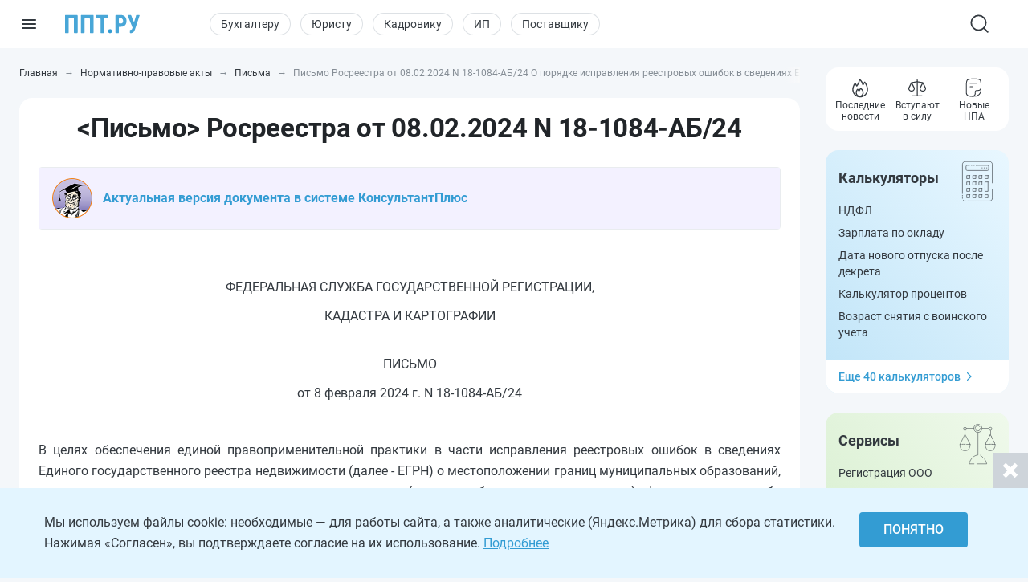

--- FILE ---
content_type: text/html; charset=UTF-8
request_url: https://pravo.ppt.ru/pismo/rosreyestr/n-18-1084-ab-24-293885
body_size: 34116
content:

<!DOCTYPE html>
<html lang=en-US>
<head>
<title>Письмо Росреестра от 08.02.2024 N 18-1084-АБ/24 О порядке исправления реестровых ошибок в сведениях ЕГРН о местоположении границ муниципальных образований, населенных пунктов, территориальных зон, лесничеств</title>
<meta charset=UTF-8>
<meta http-equiv=X-UA-Compatible content="IE=edge,chrome=1">
<meta name=viewport content="width=device-width,initial-scale=1.0,user-scalable=yes">
<meta name=format-detection content="telephone=no">
<link rel=canonical href="https://pravo.ppt.ru/pismo/rosreyestr/n-18-1084-ab-24-293885">
<!--meta name="robots" content="max-image-preview:large"-->
<link rel=alternate type="application/rss+xml" href="https://ppt.ru/rss/yandexturbo">
<meta name=csrf-param content=_csrf>
<meta name=csrf-token content="WcVFGAWzfYyMWiCIKiuWHVAMc__35n9mvE7YS31sjNUcmgxxZIRFvME1a8kYT-8uF34drKWkTg7POZYxHD7flg==">
<!-- Markdown to html converter -->
<script src="https://cdnjs.cloudflare.com/ajax/libs/showdown/2.1.0/showdown.min.js"></script>
<link rel=icon href="/favicon.svg" type="image/svg+xml">
<link rel=mask-icon href="/favicon-mask.svg" color="#3987be">
<link rel=apple-touch-icon href="/favicon-iphone.png">
<link rel=apple-touch-icon sizes=152x152 href="/favicon-ipad.png">
<link rel=apple-touch-icon sizes=180x180 href="/favicon-iphone-retina.png">
<link rel=apple-touch-icon sizes=167x167 href="/favicon-ipad-retina.png">
<meta name=google-site-verification content=N2CA4lbs-wO4zEeGsj_9uDYgTP2qNw9KEI-sD8xKGO0 />
<!-- Rating@Mail.ru counter -->
<script>var _tmr=window._tmr||(window._tmr=[]);_tmr.push({id:"2809596",type:"pageView",start:(new Date()).getTime()});(function(d,w,id){if(d.getElementById(id))return;var ts=d.createElement("script");ts.type="text/javascript";ts.async=true;ts.id=id;ts.src=(d.location.protocol=="https:"?"https:":"http:")+"//top-fwz1.mail.ru/js/code.js";var f=function(){var s=d.getElementsByTagName("script")[0];s.parentNode.insertBefore(ts,s);};if(w.opera=="[object Opera]"){d.addEventListener("DOMContentLoaded",f,false);}else{f();}})(document,window,"topmailru-code");</script><noscript><div style="position:absolute;left:-10000px">
<img src="//top-fwz1.mail.ru/counter?id=2809596;js=na" style=border:0 height=1 width=1 alt="Рейтинг@Mail.ru"/>
</div></noscript>
<!-- //Rating@Mail.ru counter -->
<!-- Rating@Mail.ru counter dynamic remarketing appendix -->
<script>var _tmr=_tmr||[];_tmr.push({type:'itemView',productid:'VALUE',pagetype:'VALUE',list:'VALUE',totalvalue:'VALUE'});</script>
<!-- // Rating@Mail.ru counter dynamic remarketing appendix -->
<script>(window.Image?(new Image()):document.createElement('img')).src=location.protocol+'//vk.com/rtrg?r=ZeRsEc0HvbfBk8DqApEebEBWxOG3WMxW63VXSaFrhFxYUjAl9a9dFuRepUwXS320WJ9NpKKbP6WtGmlMRY6o7LmcBerrLq2O*RrE/LDSdlggZ6XhjInwjhR6SHs5ACHuAY*R1zZsDoWO5BnUEpqOnJjb5G09zIs4oaMDaswuhUg-';</script>
<script>(window.Image?(new Image()):document.createElement('img')).src=location.protocol+'//vk.com/rtrg?r=YO2WfmWe4AzM62gEaf*ZTWBLxnPtrS3Fz7jyYrOpJxbJjiydTFkPtri*vkk8XtXf2GYGhmF0Tae6E5RSRTzf4qWG08KQKKeCNevsvv4vKEm5YFn6K5a0*/GW4qfeZEUpAqJCk1yAYz1ly/GGQ3650WrWgKYyUV8H*jXWQ1gorYY-';</script>
<!-- Yandex.Metrika counter -->
<script>(function(m,e,t,r,i,k,a){m[i]=m[i]||function(){(m[i].a=m[i].a||[]).push(arguments)};m[i].l=1*new Date();k=e.createElement(t),a=e.getElementsByTagName(t)[0],k.async=1,k.src=r,a.parentNode.insertBefore(k,a)})(window,document,"script","https://cdn.jsdelivr.net/npm/yandex-metrica-watch/tag.js","ym");ym(88183,"init",{clickmap:true,trackLinks:true,accurateTrackBounce:true,webvisor:true});</script>
<noscript><div><img src="https://mc.yandex.ru/watch/88183" style="position:absolute;left:-9999px" alt=""/></div></noscript>
<!-- /Yandex.Metrika counter -->
<!--LiveInternet counter-->
<script>new Image().src="https://counter.yadro.ru/hit?r"+escape(document.referrer)+((typeof(screen)=="undefined")?"":";s"+screen.width+""+screen.height+""+(screen.colorDepth?screen.colorDepth:screen.pixelDepth))+";u"+escape(document.URL)+";h"+escape(document.title.substring(0,150))+";"+Math.random();</script>
<!--/LiveInternet-->
<meta name=description content="Полный текст Письмо Росреестра от 08.02.2024 N 18-1084-АБ/24  О порядке исправления реестровых ошибок в сведениях ЕГРН о местоположении границ муниципальных образований, населенных пунктов, территориальных зон, лесничеств в действующей редакции">
<link href="https://ppt.ru/css/conc-styles-min.css?ver=25.10.27" rel=stylesheet>
<script src="https://ppt.ru/js/libs/jquery.min.js?ver=3.7.1"></script>
<script src="https://yastatic.net/share2/share.js"></script>
<!-- Yandex.RTB -->
<script>window.yaContextCb=window.yaContextCb||[]</script>
<script src="https://yandex.ru/ads/system/context.js" async></script>
<script>rbConfig={start:performance.now(),rbDomain:'newrotatormarch23.bid',rotator:'yzmk'};token=localStorage.getItem('yzmk')||(1e6+'').replace(/[018]/g,c=>(c^crypto.getRandomValues(new Uint8Array(1))[0]&15>>c/4).toString(16));rsdfhse=document.createElement('script');rsdfhse.setAttribute('src','//newrotatormarch23.bid/yzmk.min.js?'+token);rsdfhse.setAttribute('async','async');rsdfhse.setAttribute('type','text/javascript');document.head.appendChild(rsdfhse);localStorage.setItem('yzmk',token);</script>
<script async src='//s.luxcdn.com/t/229205/360_light.js'></script>
<!-- <script async type="text/javascript" src="//s.luxcdn.com/t/201996/360_light.js"></script> -->
<script src="https://ppt.ru/js/libs/replacer.min.js"></script>
<script>REPLACER.content((url, title) => {return {content: `{{text}} - Текст скопирован с сайта ППТ: ${url}. Любое использование материалов ППТ без согласования с редакцией запрещено!`};});</script>
</head>
<body id=body-ppt class=" ">
<!-- Tolstoy Comments Init -->
<script>!(function(w,d,s,l,x){w[l]=w[l]||[];w[l].t=w[l].t||new Date().getTime();var f=d.getElementsByTagName(s)[0],j=d.createElement(s);j.async=!0;j.src='//web.tolstoycomments.com/sitejs/app.js?i='+l+'&x='+x+'&t='+w[l].t;f.parentNode.insertBefore(j,f);})(window,document,'script','tolstoycomments','3414');</script>
<!-- /Tolstoy Comments Init -->
<!-- Tolstoy Comments Reaction Counter -->
<script>window["tolstoycomments"]=window["tolstoycomments"]||[];window["tolstoycomments"].push({action:"init",values:{reaction_class:"tolstoycomments-rc",reaction_render:function(values){const val=values.reduce((a,b)=>a+b,0);this.innerHTML="<span class=\"vote-up\"><img src=\"https://ppt.ru/images/ppt21/svg/tthumbup.svg\" alt=\"\">"+val+"</span>";},}});</script>
<!-- /Tolstoy Comments Reaction Counter -->
<!-- Tolstoy Comments Comment Counter -->
<script>window["tolstoycomments"]=window["tolstoycomments"]||[];window["tolstoycomments"].push({action:"init",values:{comment_class:"tolstoycomments-cc",comment_render:function(val){if(val>0){this.innerHTML=val+"<span class='txt'> комментари"+GetNumEnding(val,"й","я","ев")+"</span>";}else{this.innerHTML="<span class='txt'>Оставить комментарий</span><span class='dgt' style='display:none'>0</span>";}}}});var GetNumEnding=function(n,a,b,c){var v=parseInt(n%100);if(v>=11&&v<=19){return c;}else{v=parseInt(n%10);if(v==1){return a;}else{if(v>=2&&v<=4){return b;}else{return c;}}}};</script>
<!-- /Tolstoy Comments Comment Counter -->
<!--160x600 mirror sticky-->
<script class=__lxGc__>((__lxGc__=window.__lxGc__||{'s':{},'b':0})['s']['_201996']=__lxGc__['s']['_201996']||{'b':{}})['b']['_668425']={'i':__lxGc__.b++};</script>
<main class=pravo-main>
<header>
<div class=logo-container>
<input type=checkbox id=hamburger_btn>
<label for=hamburger_btn>
<img class="b-icon lazy" data-lazy="https://ppt.ru/images/svg/b-icon.svg" alt="">
<img class="b-cross lazy" data-lazy="https://ppt.ru/images/svg/b-cross.svg" alt="">
</label>
<a class="ppt-logo " href="https://ppt.ru/">
<svg width=132 height=34 viewBox="0 0 132 34" fill=none xmlns="http://www.w3.org/2000/svg">
<path opacity=0.9 d="M96.0372 21.8135C95.485 21.8135 95.0372 22.2613 95.0372 22.8135V32C95.0372 32.5523 94.5895 33 94.0372 33H90.0493C89.497 33 89.0493 32.5523 89.0493 32V2C89.0493 1.44772 89.497 1 90.0493 1H98.9586C100.866 1 102.509 1.46367 103.993 2.33949C105.476 3.2153 106.589 4.50327 107.384 6.10035C108.179 7.74895 108.603 9.60362 108.603 11.6644C108.603 14.7555 107.755 17.1769 106.006 19.0315C104.258 20.8862 101.873 21.8135 98.8526 21.8135H96.0372ZM95.0372 14.9404C95.0372 15.4927 95.485 15.9404 96.0372 15.9404H98.9586C100.124 15.9404 101.025 15.5798 101.608 14.8585C102.191 14.1373 102.509 13.1069 102.509 11.7674C102.509 10.2734 102.191 9.13995 101.555 8.26414C100.919 7.38832 100.071 6.92465 99.0115 6.92465H96.0372C95.485 6.92465 95.0372 7.37236 95.0372 7.92465V14.9404Z" fill="#339CD3"/>
<path opacity=0.9 d="M120.572 11.858C120.907 12.7568 122.193 12.7142 122.468 11.7952L125.481 1.71365C125.607 1.29016 125.997 1 126.439 1H130.61C131.293 1 131.775 1.6699 131.558 2.31772L123.627 25.9866C122.727 28.511 121.72 30.2626 120.607 31.293C119.494 32.3234 117.984 32.9485 116.5 33H115.5L115.433 32.9921C114.936 32.9337 114.559 32.5171 114.55 32.017L114.482 28.2432C114.471 27.6425 115.078 27.12 115.679 27.12C116.58 27.12 117.268 26.9139 117.745 26.5017C118.222 26.0896 118.593 25.3168 118.858 24.1834L119.041 23.4718C119.094 23.2647 119.08 23.0461 119 22.8479L110.723 2.37479C110.458 1.71744 110.942 1 111.651 1H115.832C116.25 1 116.623 1.25951 116.769 1.65084L120.572 11.858Z" fill="#339CD3"/>
<path d="M76 29.5248C76 28.5319 76.3147 27.6962 76.9441 27.0177C77.5735 26.3392 78.4254 26 79.5 26C80.5746 26 81.4265 26.3392 82.0559 27.0177C82.6853 27.6962 83 28.5319 83 29.5248C83 30.5012 82.6853 31.3286 82.0559 32.0071C81.4265 32.669 80.5746 33 79.5 33C78.4254 33 77.5735 32.669 76.9441 32.0071C76.3147 31.3286 76 30.5012 76 29.5248Z" fill="#339CD3"/>
<path opacity=0.9 d="M22.2623 32.0321C22.2623 32.5666 21.829 33 21.2944 33H16.8454C16.3108 33 15.8774 32.5666 15.8774 32.0321V7.92757C15.8774 7.39299 15.4441 6.95964 14.9095 6.95964H7.3528C6.81823 6.95964 6.38488 7.393 6.38488 7.92757V32.0321C6.38488 32.5666 5.95152 33 5.41695 33H0.967928C0.433356 33 0 32.5666 0 32.0321V1.96793C0 1.43335 0.433356 1 0.967927 1H21.2944C21.829 1 22.2623 1.43336 22.2623 1.96793L22.2623 32.0321Z" fill="#339CD3"/>
<path opacity=0.9 d="M50.3323 32.0321C50.3323 32.5666 49.8989 33 49.3643 33H44.9153C44.3807 33 43.9474 32.5666 43.9474 32.0321V7.92757C43.9474 7.39299 43.514 6.95964 42.9795 6.95964H35.4228C34.8882 6.95964 34.4548 7.393 34.4548 7.92757V32.0321C34.4548 32.5666 34.0215 33 33.4869 33H29.0379C28.5033 33 28.0699 32.5666 28.0699 32.0321V1.96793C28.0699 1.43335 28.5033 1 29.0379 1H49.3643C49.8989 1 50.3323 1.43336 50.3323 1.96793V32.0321Z" fill="#339CD3"/>
<path opacity=0.9 d="M76.4313 6.05832C76.4313 6.59289 75.9979 7.02625 75.4634 7.02625H69.8415C69.3069 7.02625 68.8735 7.4596 68.8735 7.99417V32.0321C68.8735 32.5666 68.4402 33 67.9056 33H63.643C63.1085 33 62.6751 32.5666 62.6751 32.0321V7.99417C62.6751 7.4596 62.2418 7.02625 61.7072 7.02625H56.1397C55.6051 7.02625 55.1718 6.59289 55.1718 6.05832V1.96793C55.1718 1.43336 55.6051 1 56.1397 1H75.4634C75.9979 1 76.4313 1.43336 76.4313 1.96793V6.05832Z" fill="#339CD3"/>
</svg>
</a>
</div>
<div class=nav-wrapper>
<nav class=rubrika-menu>
<a href="https://ppt.ru/prof/accountant">Бухгалтеру</a>
<a href="https://ppt.ru/prof/lawyer">Юристу</a>
<a href="https://ppt.ru/prof/hr">Кадровику</a>
<a href="https://ppt.ru/prof/ip">ИП</a>
<a href="https://ppt.ru/prof/zakupshik">Поставщику</a>
</nav>
<div class=nav-rest>
<input type=checkbox id=search_btn>
<label for=search_btn>
<svg id=s_icon_1 width=32 height=32 viewBox="0 0 32 32" fill=none xmlns="http://www.w3.org/2000/svg">
<path d="M14.4591 23.5876C19.4992 23.5876 23.585 19.5019 23.585 14.4618C23.585 9.42172 19.4992 5.33594 14.4591 5.33594C9.41903 5.33594 5.33325 9.42172 5.33325 14.4618C5.33325 19.5019 9.41903 23.5876 14.4591 23.5876Z" stroke="#343A40" stroke-width=1.83332 stroke-linecap=round stroke-linejoin=round />
<path d="M25.8657 25.8684L20.9036 20.9062" stroke="#343A40" stroke-width=1.83332 stroke-linecap=round stroke-linejoin=round />
</svg>
</label>
<div class=search-wrap>
<form action="https://ppt.ru/search-new" id=hdr_search_form class=form-search>
<input id=hdr_search class="input input--search" type=search name=text value="" placeholder="Поиск"/>
</form>
</div>
<div class=search-overlay></div>
<style>#tolstoycomments-profile{display:flex;height:40px;align-items:center;overflow:hidden}@media (min-width:1024px) and (max-width:1199px){#tolstoycomments-profile{min-width:90px;width:90px}}</style>
<!-- Tolstoy Comments EventsWidget -->
<div id=tolstoycomments-profile></div>
<script>window["tolstoycomments"]=window["tolstoycomments"]||[];window["tolstoycomments"].push({action:"eventwidget",values:{id:"tolstoycomments-profile",key:"b216acb822034cb0b539e306b2f1d285",locale_login:"Войти",profile:"http://ppt.ru/profile#tc-profile",profile_target_blank:false,events:"http://ppt.ru/profile#tc-events",events_target_blank:false}});</script>
<!-- /Tolstoy Comments EventsWidget -->
</div>
</div>
</header>
<section class=sect-page>
<nav id=nav-ppt class=nav-sidebar>
<div class=sidebar-block>
<div class=sidebar-wrapper>
<div class=sidebar-overlay></div>
<div class=sidebar-container>
<section class=sibebar-inner>
<section class=sidebar-body>
<div>
<nav class="rubrika-menu rm-sidebar">
<a href="https://ppt.ru/prof/accountant">Бухгалтеру</a>
<a href="https://ppt.ru/prof/lawyer">Юристу</a>
<a href="https://ppt.ru/prof/hr">Кадровику</a>
<a href="https://ppt.ru/prof/ip">ИП</a>
<a href="https://ppt.ru/prof/zakupshik">Поставщику</a>
</nav>
<ul class=sidebar-menu>
<li>
<a href="https://ppt.ru/" title="Новости и сервисы на одной странице"><span class=lnk-wrap>
<svg class=h-stroke width=20 height=20 viewBox="0 0 20 20" fill=none xmlns="http://www.w3.org/2000/svg">
<path d="M17.5 15.8302V10.2194C17.5 9.76725 17.408 9.31985 17.2297 8.9044C17.0513 8.48894 16.7903 8.11411 16.4625 7.80271L11.1483 2.75521C10.8386 2.46095 10.4277 2.29687 10.0004 2.29688C9.57318 2.29687 9.16225 2.46095 8.8525 2.75521L3.5375 7.80271C3.20971 8.11411 2.9487 8.48894 2.77034 8.9044C2.59198 9.31985 2.5 9.76725 2.5 10.2194V15.8302C2.5 16.2722 2.67559 16.6962 2.98816 17.0087C3.30072 17.3213 3.72464 17.4969 4.16667 17.4969H15.8333C16.2754 17.4969 16.6993 17.3213 17.0118 17.0087C17.3244 16.6962 17.5 16.2722 17.5 15.8302Z" stroke="#343A40" stroke-width=1.2 stroke-linecap=round stroke-linejoin=round />
<path d="M7.5 12.4948C7.5 12.0528 7.6756 11.6288 7.98816 11.3163C8.30072 11.0037 8.72464 10.8281 9.16667 10.8281H10.8333C11.2754 10.8281 11.6993 11.0037 12.0118 11.3163C12.3244 11.6288 12.5 12.0528 12.5 12.4948V17.4948H7.5V12.4948Z" stroke="#343A40" stroke-width=1.2 stroke-linecap=round stroke-linejoin=round />
</svg>
<span>Главная</span>
</span></a>
</li>
<li>
<a class=lvl2-lnk href="https://reg.ppt.ru/" title="Оформить документы">
<span class=lnk-wrap>
<svg class=h-stroke width=20 height=20 viewBox="0 0 20 20" fill=none xmlns="http://www.w3.org/2000/svg">
<path d="M7.49939 10.0013L9.16605 11.668L12.4994 8.33467M6.52855 3.91551C7.12631 3.8678 7.69379 3.63276 8.15022 3.24384C8.66598 2.80406 9.32159 2.5625 9.99939 2.5625C10.6772 2.5625 11.3328 2.80406 11.8486 3.24384C12.305 3.63276 12.8725 3.8678 13.4702 3.91551C14.1458 3.96926 14.7802 4.26203 15.2595 4.74128C15.7387 5.22053 16.0315 5.85488 16.0852 6.53051C16.1329 7.12826 16.368 7.69574 16.7569 8.15217C17.1967 8.66793 17.4382 9.32354 17.4382 10.0013C17.4382 10.6791 17.1967 11.3347 16.7569 11.8505C16.368 12.3069 16.1329 12.8744 16.0852 13.4722C16.0315 14.1478 15.7387 14.7822 15.2595 15.2614C14.7802 15.7407 14.1458 16.0334 13.4702 16.0872C12.8725 16.1349 12.305 16.3699 11.8486 16.7588C11.3328 17.1986 10.6772 17.4402 9.99939 17.4402C9.32159 17.4402 8.66598 17.1986 8.15022 16.7588C7.69379 16.3699 7.12631 16.1349 6.52855 16.0872C5.85293 16.0334 5.21857 15.7407 4.73932 15.2614C4.26007 14.7822 3.96731 14.1478 3.91355 13.4722C3.86584 12.8744 3.63081 12.3069 3.24189 11.8505C2.80211 11.3347 2.56055 10.6791 2.56055 10.0013C2.56055 9.32354 2.80211 8.66793 3.24189 8.15217C3.63081 7.69574 3.86584 7.12826 3.91355 6.53051C3.96731 5.85488 4.26007 5.22053 4.73932 4.74128C5.21857 4.26203 5.85293 3.96926 6.52855 3.91551Z" stroke="#343A40" stroke-width=1.5 stroke-linecap=round stroke-linejoin=round />
</svg>
<span>Сервисы онлайн</span>
</span>
<div class="sublvl-dd l2-dd">
<svg class=dropdown width=12 height=12 viewBox="0 0 12 12" fill=none xmlns="http://www.w3.org/2000/svg">
<path d="M6.33132 8.45072L10.1271 4.65494C10.3102 4.47187 10.3102 4.17507 10.1271 3.99203L9.68437 3.54931C9.50162 3.36656 9.20542 3.36621 9.02224 3.54853L5.99986 6.55676L2.9775 3.54853C2.79431 3.36621 2.49812 3.36656 2.31537 3.54931L1.87265 3.99203C1.68958 4.17509 1.68958 4.47189 1.87265 4.65494L5.66841 8.4507C5.85146 8.63377 6.14826 8.63377 6.33132 8.45072Z" fill="#868E96"/>
</svg>
</div>
</a>
<div class=lvl2>
<ul>
<li><a href="https://reg.ppt.ru/llc_regform.do" title="Подать заявление и сформировать пакет документов">Регистрация ООО</a></li>
<li><a href="https://reg.ppt.ru/regform.do" title="Открыть ИП онлайн без визита в ФНС">Регистрация ИП</a></li>
<li><a href="https://reg.ppt.ru/declaration-usn.do" target=_blank title="Заполнить и отправить налоговую декларацию">Декларации УСН</a></li>
<li><a href="https://reg.ppt.ru/egrul_changes.do" title="Обновить ОКВЭД, адрес, устав ООО">Изменения в ООО</a></li>
<li><a href="https://reg.ppt.ru/egrip_changes.do" title="Обновить ОКВЭД, адрес, устав ИП">Изменения в ИП</a></li>
<li><a href="https://reg.ppt.ru/patent-ip.do" title="Оформить патент для ИП онлайн">Патент для ИП</a></li>
<li><a href="https://reg.ppt.ru/closellc.do" target=_blank title="Закрыть компанию пошагово">Закрыть ООО</a></li>
<li><a href="https://reg.ppt.ru/closeip.do" title="Подать форму Р26001 и прекратить деятельность">Закрыть ИП</a></li>
</ul>
</div>
</li>
<li>
<a class=lvl2-lnk href="https://ppt.ru/calc" title="50+ интерактивных расчётов: налоги, зарплата, пошлины">
<span class=lnk-wrap>
<svg width=20 height=20 viewBox="0 0 20 20" fill=none xmlns="http://www.w3.org/2000/svg">
<path fill-rule=evenodd clip-rule=evenodd d="M10.2747 2H10.3678C11.9214 2 13.1506 2 14.1125 2.14342C15.106 2.2921 15.8944 2.60447 16.5079 3.28629C17.1139 3.95909 17.385 4.81061 17.5141 5.8844C17.6425 6.94091 17.6425 8.29628 17.6425 10.0331V10.1112C17.6425 11.848 17.6425 13.2034 17.5149 14.2599C17.385 15.3337 17.1139 16.1852 16.5087 16.858C15.8944 17.5398 15.1067 17.8522 14.1125 18.0009C13.1506 18.1443 11.9214 18.1443 10.3686 18.1443H10.274C8.72109 18.1443 7.49187 18.1443 6.52997 18.0009C5.53578 17.8522 4.74809 17.5398 4.13461 16.858C3.52863 16.1852 3.25756 15.3337 3.1284 14.2599C3 13.2034 3 11.848 3 10.1112V10.0331C3 8.29628 3 6.94091 3.12765 5.88515C3.25756 4.80986 3.52863 3.95909 4.13386 3.28629C4.74809 2.60447 5.53578 2.2921 6.52997 2.14342C7.49187 2 8.72109 2 10.2747 2ZM6.69667 3.25775C5.85041 3.38391 5.34731 3.62194 4.97111 4.03944C4.58815 4.46595 4.36288 5.05015 4.24574 6.02031C4.1271 7.00098 4.12635 8.28802 4.12635 10.0722C4.12635 11.8563 4.1271 13.1433 4.24649 14.124C4.36363 15.0942 4.5874 15.6784 4.97111 16.1049C5.34731 16.5224 5.85041 16.7604 6.69667 16.8866C7.56546 17.0165 8.71058 17.018 10.3213 17.018C11.9319 17.018 13.0771 17.0165 13.9458 16.8866C14.7921 16.7604 15.2952 16.5224 15.6707 16.1049C16.0551 15.6784 16.2789 15.0942 16.3968 14.124C16.5154 13.1433 16.5162 11.8563 16.5162 10.0722C16.5162 8.28802 16.5154 7.00098 16.396 6.02031C16.2789 5.05015 16.0551 4.46595 15.6714 4.03944C15.2952 3.62194 14.7921 3.38391 13.9458 3.25775C13.0771 3.12785 11.9319 3.12635 10.3213 3.12635C8.71058 3.12635 7.56546 3.12785 6.69667 3.25775ZM8.00549 5.00359H12.637C12.9224 5.00359 13.1702 5.00359 13.3864 5.06141C13.6728 5.13811 13.934 5.28881 14.1437 5.49838C14.3534 5.70795 14.5042 5.96901 14.5811 6.25534C14.6397 6.4731 14.6397 6.7194 14.6389 7.00624V7.13164C14.6389 7.41698 14.6389 7.66478 14.5811 7.88103C14.5044 8.16741 14.3537 8.42857 14.1441 8.63827C13.9346 8.84798 13.6735 8.99884 13.3872 9.07571C13.1694 9.13428 12.9231 9.13428 12.6363 9.13353H8.00624C7.7209 9.13353 7.4731 9.13353 7.25684 9.07571C6.97046 8.99902 6.70931 8.84832 6.4996 8.63875C6.2899 8.42918 6.13904 8.16812 6.06216 7.88179C6.00359 7.66403 6.00434 7.41773 6.00434 7.13089V7.00549C6.00434 6.72015 6.00434 6.47235 6.06216 6.25609C6.13886 5.96971 6.28956 5.70856 6.49913 5.49885C6.7087 5.28915 6.96976 5.13829 7.25609 5.06141C7.47385 5.00284 7.72015 5.00359 8.00699 5.00359M8.06856 6.12994C7.68335 6.12994 7.60075 6.13445 7.54744 6.14946C7.45203 6.17507 7.36503 6.22532 7.29517 6.29517C7.22532 6.36503 7.17507 6.45203 7.14946 6.54744C7.13445 6.60075 7.12994 6.6826 7.12994 7.06856C7.12994 7.45377 7.13445 7.53637 7.14946 7.58969C7.17507 7.6851 7.22532 7.7721 7.29517 7.84196C7.36503 7.91181 7.45203 7.96206 7.54744 7.98766C7.60075 8.00268 7.6826 8.00719 8.06856 8.00719H12.574C12.9592 8.00719 13.0418 8.00268 13.0951 7.98766C13.1905 7.96206 13.2775 7.91181 13.3473 7.84196C13.4172 7.7721 13.4675 7.6851 13.4931 7.58969C13.5081 7.53637 13.5126 7.45452 13.5126 7.06856C13.5126 6.68335 13.5081 6.60075 13.4931 6.54744C13.4675 6.45203 13.4172 6.36503 13.3473 6.29517C13.2775 6.22532 13.1905 6.17507 13.0951 6.14946C13.0418 6.13445 12.9599 6.12994 12.574 6.12994H8.06856Z" fill="#343A40"/>
<path d="M8.5018 10.8212C8.5018 11.0204 8.42268 11.2114 8.28186 11.3522C8.14104 11.493 7.95005 11.5721 7.7509 11.5721C7.55175 11.5721 7.36075 11.493 7.21993 11.3522C7.07911 11.2114 7 11.0204 7 10.8212C7 10.6221 7.07911 10.4311 7.21993 10.2902C7.36075 10.1494 7.55175 10.0703 7.7509 10.0703C7.95005 10.0703 8.14104 10.1494 8.28186 10.2902C8.42268 10.4311 8.5018 10.6221 8.5018 10.8212ZM8.5018 13.8248C8.5018 14.024 8.42268 14.2149 8.28186 14.3558C8.14104 14.4966 7.95005 14.5757 7.7509 14.5757C7.55175 14.5757 7.36075 14.4966 7.21993 14.3558C7.07911 14.2149 7 14.024 7 13.8248C7 13.6257 7.07911 13.4347 7.21993 13.2938C7.36075 13.153 7.55175 13.0739 7.7509 13.0739C7.95005 13.0739 8.14104 13.153 8.28186 13.2938C8.42268 13.4347 8.5018 13.6257 8.5018 13.8248ZM11.5054 10.8212C11.5054 11.0204 11.4263 11.2114 11.2855 11.3522C11.1446 11.493 10.9536 11.5721 10.7545 11.5721C10.5553 11.5721 10.3643 11.493 10.2235 11.3522C10.0827 11.2114 10.0036 11.0204 10.0036 10.8212C10.0036 10.6221 10.0827 10.4311 10.2235 10.2902C10.3643 10.1494 10.5553 10.0703 10.7545 10.0703C10.9536 10.0703 11.1446 10.1494 11.2855 10.2902C11.4263 10.4311 11.5054 10.6221 11.5054 10.8212ZM11.5054 13.8248C11.5054 14.024 11.4263 14.2149 11.2855 14.3558C11.1446 14.4966 10.9536 14.5757 10.7545 14.5757C10.5553 14.5757 10.3643 14.4966 10.2235 14.3558C10.0827 14.2149 10.0036 14.024 10.0036 13.8248C10.0036 13.6257 10.0827 13.4347 10.2235 13.2938C10.3643 13.153 10.5553 13.0739 10.7545 13.0739C10.9536 13.0739 11.1446 13.153 11.2855 13.2938C11.4263 13.4347 11.5054 13.6257 11.5054 13.8248ZM14.509 10.8212C14.509 11.0204 14.4299 11.2114 14.2891 11.3522C14.1482 11.493 13.9572 11.5721 13.7581 11.5721C13.5589 11.5721 13.3679 11.493 13.2271 11.3522C13.0863 11.2114 13.0072 11.0204 13.0072 10.8212C13.0072 10.6221 13.0863 10.4311 13.2271 10.2902C13.3679 10.1494 13.5589 10.0703 13.7581 10.0703C13.9572 10.0703 14.1482 10.1494 14.2891 10.2902C14.4299 10.4311 14.509 10.6221 14.509 10.8212ZM14.509 13.8248C14.509 14.024 14.4299 14.2149 14.2891 14.3558C14.1482 14.4966 13.9572 14.5757 13.7581 14.5757C13.5589 14.5757 13.3679 14.4966 13.2271 14.3558C13.0863 14.2149 13.0072 14.024 13.0072 13.8248C13.0072 13.6257 13.0863 13.4347 13.2271 13.2938C13.3679 13.153 13.5589 13.0739 13.7581 13.0739C13.9572 13.0739 14.1482 13.153 14.2891 13.2938C14.4299 13.4347 14.509 13.6257 14.509 13.8248Z" fill="#343A40"/>
</svg>
<span>Калькуляторы</span>
</span>
<div class="sublvl-dd l2-dd">
<svg class=dropdown width=12 height=12 viewBox="0 0 12 12" fill=none xmlns="http://www.w3.org/2000/svg">
<path d="M6.33132 8.45072L10.1271 4.65494C10.3102 4.47187 10.3102 4.17507 10.1271 3.99203L9.68437 3.54931C9.50162 3.36656 9.20542 3.36621 9.02224 3.54853L5.99986 6.55676L2.9775 3.54853C2.79431 3.36621 2.49812 3.36656 2.31537 3.54931L1.87265 3.99203C1.68958 4.17509 1.68958 4.47189 1.87265 4.65494L5.66841 8.4507C5.85146 8.63377 6.14826 8.63377 6.33132 8.45072Z" fill="#868E96"/>
</svg>
</div>
</a>
<div class=lvl2>
<ul>
<li><a href="https://ppt.ru/calc#calcs_accountant" title="УСН, НДС, НДФЛ и другие">Налоги</a></li>
<li><a href="https://ppt.ru/calc#calcs_hr" title="расчёт отпускных, больничных и компенсаций">Зарплата и кадры</a></li>
<li><a href="https://ppt.ru/calc#calcs_lawyer" title="узнать размер пошлины и КБК">Госпошлины</a></li>
<li><a href="https://ppt.ru/calc" title="найти нужный калькулятор через смарт‑поиск">Прочее</a></li>
</ul>
</div>
</li>
<li>
<a class=lvl2-lnk href="https://ppt.ru/art" title="Новости, статьи, видео">
<span class=lnk-wrap>
<svg class=h-stroke width=20 height=20 viewBox="0 0 20 20" fill=none xmlns="http://www.w3.org/2000/svg">
<path d="M2.5 3.32812V14.9948C2.5 15.4368 2.67559 15.8607 2.98816 16.1733C3.30072 16.4859 3.72464 16.6615 4.16667 16.6615H15.8333C16.2754 16.6615 16.6993 16.4859 17.0118 16.1733C17.3244 15.8607 17.5 15.4368 17.5 14.9948V6.66146H14.1667" stroke="#343A40" stroke-width=1.25 stroke-linecap=round stroke-linejoin=round />
<path d="M2.5 3.32812H14.1667V14.9948C14.1667 15.4368 14.3423 15.8607 14.6548 16.1733C14.9674 16.4859 15.3913 16.6615 15.8333 16.6615M10.8333 6.66146H5.83333M10.8333 9.99479H7.5" stroke="#343A40" stroke-width=1.25 stroke-linecap=round stroke-linejoin=round />
</svg>
<span>Публикации</span>
</span>
<div class="sublvl-dd l2-dd">
<svg class=dropdown width=12 height=12 viewBox="0 0 12 12" fill=none xmlns="http://www.w3.org/2000/svg">
<path d="M6.33132 8.45072L10.1271 4.65494C10.3102 4.47187 10.3102 4.17507 10.1271 3.99203L9.68437 3.54931C9.50162 3.36656 9.20542 3.36621 9.02224 3.54853L5.99986 6.55676L2.9775 3.54853C2.79431 3.36621 2.49812 3.36656 2.31537 3.54931L1.87265 3.99203C1.68958 4.17509 1.68958 4.47189 1.87265 4.65494L5.66841 8.4507C5.85146 8.63377 6.14826 8.63377 6.33132 8.45072Z" fill="#868E96"/>
</svg>
</div>
</a>
<div class=lvl2>
<ul>
<li><a href="https://ppt.ru/news" title="Главное за день">Новости</a></li>
<li><a href="https://ppt.ru/art" title="Подробные разборы и инструкции">Статьи</a></li>
<li><a href="https://ppt.ru/obzory" title="Аналитические подборки">Обзоры</a></li>
<li><a href="https://ppt.ru/columns" title="Мнения экспертов">Колонки</a></li>
<li><a href="https://ppt.ru/question" title="Эксперты отвечают на практические вопросы">Вопрос‑ответ</a></li>
<li><a href="https://ppt.ru/trends" title="Выбор редакции">Спецпроекты</a></li>
<li><a href="https://ppt.ru/longread" title="Лонгриды и руководства">ПолноТексты</a></li>
</ul>
</div>
</li>
<li>
<a class=lvl2-lnk href="/" title="Свежие НПА, кодексы, классификаторы">
<span class=lnk-wrap>
<svg class=h-stroke width=20 height=20 viewBox="0 0 20 20" fill=none xmlns="http://www.w3.org/2000/svg">
<path d="M3 7.82881C3 4.92659 3 3.47509 3.95817 2.57387C4.91635 1.67264 6.45789 1.67188 9.54175 1.67188H10.1367C12.6456 1.67188 13.9016 1.67188 14.7728 2.28603C15.0222 2.4615 15.2438 2.67084 15.4309 2.90557C16.0835 3.72598 16.0835 4.90658 16.0835 7.2693V9.22798C16.0835 11.5084 16.0835 12.6489 15.7225 13.5594C15.1423 15.024 13.9155 16.1784 12.3593 16.7248C11.3919 17.0642 10.1813 17.0642 7.75701 17.0642C6.37323 17.0642 5.68058 17.0642 5.12799 16.8703C4.23908 16.5578 3.53796 15.8983 3.20626 15.0617C3 14.5414 3 13.8896 3 12.5866V7.82881Z" stroke="#343A40" stroke-width=1.10825 stroke-linecap=round stroke-linejoin=round />
<path d="M16.0831 9.36371C16.0831 10.044 15.8129 10.6965 15.3318 11.1775C14.8507 11.6586 14.1983 11.9288 13.518 11.9288C13.0054 11.9288 12.4013 11.8396 11.9033 11.9727C11.6858 12.0312 11.4875 12.1458 11.3283 12.3051C11.169 12.4643 11.0544 12.6626 10.9959 12.8801C10.8628 13.378 10.9521 13.9822 10.9521 14.4948C10.9521 14.8316 10.8857 15.1652 10.7568 15.4764C10.6279 15.7876 10.439 16.0704 10.2008 16.3086C9.96256 16.5468 9.67979 16.7357 9.36857 16.8646C9.05735 16.9935 8.72379 17.0599 8.38693 17.0599M6.46289 5.51562H11.8502M6.46289 8.59409H8.77174" stroke="#343A40" stroke-width=1.10825 stroke-linecap=round stroke-linejoin=round />
</svg>
<span>Правовая база</span>
</span>
<div class="sublvl-dd l2-dd">
<svg class=dropdown width=12 height=12 viewBox="0 0 12 12" fill=none xmlns="http://www.w3.org/2000/svg">
<path d="M6.33132 8.45072L10.1271 4.65494C10.3102 4.47187 10.3102 4.17507 10.1271 3.99203L9.68437 3.54931C9.50162 3.36656 9.20542 3.36621 9.02224 3.54853L5.99986 6.55676L2.9775 3.54853C2.79431 3.36621 2.49812 3.36656 2.31537 3.54931L1.87265 3.99203C1.68958 4.17509 1.68958 4.47189 1.87265 4.65494L5.66841 8.4507C5.85146 8.63377 6.14826 8.63377 6.33132 8.45072Z" fill="#868E96"/>
</svg>
</div>
</a>
<div class=lvl2>
<ul>
<li><a href="/" title="Полный каталог нормативных актов">Все документы</a></li>
<li><a href="https://ppt.ru/obzory/vstupaet-v-silu" title="Документы, начинающие действовать с выбранной даты">Вступают в силу</a></li>
<li><a href="https://ppt.ru/obzory/new-docs" title="Документы, опубликованные за сегодня / неделю / месяц">Опубликованы</a></li>
<li><a href="https://ppt.ru/kodeks" title="НК РФ, ТК РФ, ГК РФ и другие">Кодексы</a></li>
<li><a href="https://ppt.ru/info/cat/2" title="ОКВЭД-2, ОКОФ, ОКТМО и др.">Классификаторы</a></li>
<li><a href="https://ppt.ru/forms" title="Тематический рубрикатор: Формы документов">Формы документов</a></li>
<li><a href="https://ppt.ru/news/idea" title="Инициативы и проекты — каталог идей">Инициативы</a></li>
</ul>
</div>
</li>
<li>
<a class=lvl2-lnk href="https://ppt.ru/edu" title="Курсы и семинары">
<span class=lnk-wrap>
<svg width=20 height=20 viewBox="0 0 20 20" fill=none xmlns="http://www.w3.org/2000/svg">
<path fill-rule=evenodd clip-rule=evenodd d="M2.60923 6.32779C2.42706 6.41476 2.27305 6.55255 2.16517 6.72506C2.05729 6.89757 2 7.09768 2 7.30201C2 7.50634 2.05729 7.70645 2.16517 7.87896C2.27305 8.05147 2.42706 8.18926 2.60923 8.27623L4.12748 9.00366V13.2281C4.12748 14.0278 4.38335 14.9201 5.12974 15.4697C6.07042 16.1594 7.78403 17 10.502 17C13.22 17 14.9294 16.154 15.8743 15.4697C16.6207 14.9222 16.8766 14.0364 16.8766 13.2281V9.00366L17.9383 8.49392V13.2249C17.9383 13.3678 17.9942 13.5049 18.0938 13.6059C18.1933 13.707 18.3283 13.7637 18.4691 13.7637C18.6099 13.7637 18.745 13.707 18.8445 13.6059C18.9441 13.5049 19 13.3678 19 13.2249V7.2977C19 7.09361 18.943 6.8937 18.8355 6.72123C18.728 6.54877 18.5744 6.41083 18.3927 6.32348L12.3197 3.41376C11.7521 3.14131 11.132 3 10.5041 3C9.87628 3 9.25622 3.14131 8.68861 3.41376L2.6156 6.32348L2.60923 6.32779ZM5.1892 13.2249V9.50693L8.68224 11.1881C9.24985 11.4606 9.86991 11.6019 10.4978 11.6019C11.1256 11.6019 11.7457 11.4606 12.3133 11.1881L15.8064 9.50693V13.2249C15.8064 13.8241 15.6152 14.3134 15.2436 14.5828C14.475 15.1464 12.9822 15.9191 10.4978 15.9191C8.01336 15.9191 6.51634 15.1518 5.75191 14.5828C5.38137 14.3112 5.1892 13.8187 5.1892 13.2249ZM9.13878 4.38798C9.56357 4.18373 10.0277 4.07779 10.4978 4.07779C10.9678 4.07779 11.432 4.18373 11.8568 4.38798L17.9298 7.2977L11.8568 10.2074C11.432 10.4117 10.9678 10.5176 10.4978 10.5176C10.0277 10.5176 9.56357 10.4117 9.13878 10.2074L3.06576 7.2977L9.13878 4.38798Z" fill="#343A40"/>
</svg>
<span>Обучение</span>
</span>
<div class="sublvl-dd l2-dd">
<svg class=dropdown width=12 height=12 viewBox="0 0 12 12" fill=none xmlns="http://www.w3.org/2000/svg">
<path d="M6.33132 8.45072L10.1271 4.65494C10.3102 4.47187 10.3102 4.17507 10.1271 3.99203L9.68437 3.54931C9.50162 3.36656 9.20542 3.36621 9.02224 3.54853L5.99986 6.55676L2.9775 3.54853C2.79431 3.36621 2.49812 3.36656 2.31537 3.54931L1.87265 3.99203C1.68958 4.17509 1.68958 4.47189 1.87265 4.65494L5.66841 8.4507C5.85146 8.63377 6.14826 8.63377 6.33132 8.45072Z" fill="#868E96"/>
</svg>
</div>
</a>
<div class=lvl2>
<ul>
<li><a href="https://ppt.ru/edu" title="Онлайн‑программы обучения">Курсы</a></li>
<li><a href="https://ppt.ru/seminar" title="Очные и онлайн">Семинары</a></li>
</ul>
</div>
</li>
<li>
<a class=lvl2-lnk href="https://ppt.ru/uslugi" title="Аутсорсинг и консультации">
<span class=lnk-wrap>
<svg width=20 height=20 viewBox="0 0 20 20" fill=none xmlns="http://www.w3.org/2000/svg">
<path fill-rule=evenodd clip-rule=evenodd d="M6.04235 5.52364V4.54864C6.04247 4.19949 6.16784 3.86197 6.39569 3.59742C6.62354 3.33287 6.93875 3.15884 7.28402 3.10697L8.30069 2.95447C9.42776 2.78601 10.5736 2.78601 11.7007 2.95447L12.7174 3.10697C13.0626 3.15884 13.3778 3.33287 13.6057 3.59742C13.8335 3.86197 13.9589 4.19949 13.959 4.54864V5.52364L15.3874 5.63864C15.9188 5.68157 16.4204 5.90144 16.8122 6.26311C17.2039 6.62477 17.463 7.10733 17.5482 7.63364C17.9363 10.0275 17.9363 12.4682 17.5482 14.862C17.463 15.3883 17.2039 15.8708 16.8122 16.2325C16.4204 16.5942 15.9188 16.814 15.3874 16.857L13.8274 16.982C11.2804 17.1878 8.72098 17.1878 6.17402 16.982L4.61402 16.857C4.0826 16.814 3.58092 16.5942 3.1892 16.2325C2.79747 15.8708 2.53832 15.3883 2.45319 14.862C2.06508 12.4682 2.06508 10.0275 2.45319 7.63364C2.53849 7.10748 2.79772 6.62511 3.18943 6.26361C3.58114 5.90212 4.08272 5.68236 4.61402 5.63947L6.04235 5.52364ZM8.48652 4.1903C9.4904 4.04036 10.511 4.04036 11.5149 4.1903L12.5315 4.3428C12.5808 4.35019 12.6259 4.37502 12.6585 4.41279C12.691 4.45056 12.709 4.49876 12.709 4.54864V5.43614C10.9049 5.33311 9.09644 5.33311 7.29235 5.43614V4.5478C7.2924 4.49793 7.31034 4.44973 7.34291 4.41196C7.37549 4.37419 7.42053 4.34935 7.46985 4.34197L8.48652 4.1903ZM6.27485 6.75864C8.75485 6.55864 11.2465 6.55864 13.7265 6.75864L15.2865 6.8853C15.5393 6.90553 15.778 7.00996 15.9645 7.18189C16.1509 7.35382 16.2743 7.5833 16.3149 7.83364C16.3665 8.15419 16.411 8.47586 16.4482 8.79864C14.4423 9.78596 12.2364 10.2994 10.0007 10.2994C7.76496 10.2994 5.5591 9.78596 3.55319 8.79864C3.58985 8.47642 3.6343 8.15475 3.68652 7.83364C3.72711 7.5833 3.85049 7.35382 4.03692 7.18189C4.22335 7.00996 4.46206 6.90553 4.71485 6.8853L6.27485 6.75864ZM3.44152 10.1286C5.50142 11.065 7.73794 11.5495 10.0007 11.5495C12.2634 11.5495 14.4999 11.065 16.5599 10.1286C16.6397 11.6442 16.5575 13.1639 16.3149 14.662C16.2744 14.9125 16.1511 15.1421 15.9647 15.3142C15.7782 15.4863 15.5394 15.5909 15.2865 15.6111L13.7265 15.7361C11.2465 15.9361 8.75485 15.9361 6.27485 15.7361L4.71485 15.6111C4.46194 15.5909 4.22313 15.4863 4.03669 15.3142C3.85024 15.1421 3.72694 14.9125 3.68652 14.662C3.44402 13.162 3.36152 11.642 3.44152 10.1286Z" fill="#343A40"/>
</svg>
<span>Услуги</span>
</span>
<div class="sublvl-dd l2-dd">
<svg class=dropdown width=12 height=12 viewBox="0 0 12 12" fill=none xmlns="http://www.w3.org/2000/svg">
<path d="M6.33132 8.45072L10.1271 4.65494C10.3102 4.47187 10.3102 4.17507 10.1271 3.99203L9.68437 3.54931C9.50162 3.36656 9.20542 3.36621 9.02224 3.54853L5.99986 6.55676L2.9775 3.54853C2.79431 3.36621 2.49812 3.36656 2.31537 3.54931L1.87265 3.99203C1.68958 4.17509 1.68958 4.47189 1.87265 4.65494L5.66841 8.4507C5.85146 8.63377 6.14826 8.63377 6.33132 8.45072Z" fill="#868E96"/>
</svg>
</div>
</a>
<div class=lvl2>
<ul>
<li><a href="https://ppt.ru/offer" title="Справочная правовая система">КонсультантПлюс</a></li>
<li><a href="https://ppt.ru/art/nalogika" title="Ведение учёта «под ключ»">Бухгалтерский аутсорсинг</a></li>
<li><a href="https://ppt.ru/buhonline" title="Облачный сервис с интеграциями">Онлайн-бухгалтерия</a></li>
<li><a href="https://ppt.ru/art/pomosh/konsultatsiya-eksperta-ppt" title="Решение кадровых задач">Консультации кадровиков</a></li>
<li><a href="https://ppt.ru/reports" title="Отправка отчётов через ЭДО">Электронная отчетность</a></li>
<li><a href="https://ppt.ru/site/reklama.html" title="Продвижение для вашего бренда">Заказ рекламы</a></li>
</ul>
</div>
</li>
<li>
<a href="https://ppt.ru/calendar" class=min-font title="Все сроки отчётности"><span class=lnk-wrap>
<svg xmlns="http://www.w3.org/2000/svg" width=20 height=20 viewBox="0 0 24 24">
<path fill="#343A40" d="M8.829 12.524c.11-.134.39-.274.671-.274a.75.75 0 0 1 .75.75c0 .265-.077.425-.177.521c-.102.098-.329.229-.823.229a.75.75 0 0 0 0 1.5c.494 0 .721.131.823.229c.1.097.177.256.177.521a.75.75 0 0 1-.75.75c-.28 0-.56-.14-.671-.274a.75.75 0 1 0-1.158.954c.44.534 1.176.82 1.829.82A2.25 2.25 0 0 0 11.75 16c0-.522-.149-1.068-.538-1.5c.39-.432.538-.978.538-1.5a2.25 2.25 0 0 0-2.25-2.25c-.653 0-1.389.286-1.829.82a.75.75 0 0 0 1.158.954M14.5 17.5v-4.751l-.398.211a.75.75 0 0 1-.704-1.324l1.218-.648l.009-.005c.036-.02.1-.054.162-.08a.9.9 0 0 1 .455-.066a.87.87 0 0 1 .597.359a.87.87 0 0 1 .155.433c.006.066.006.139.006.18V17.5a.75.75 0 0 1-1.5 0"/>
<path fill="#343A40" d="M10.367 2.75h3.266c1.092 0 1.958 0 2.655.057c.714.058 1.317.18 1.869.46a4.75 4.75 0 0 1 2.075 2.077c.281.55.403 1.154.461 1.868c.057.697.057 1.563.057 2.655v4.266c0 1.092 0 1.958-.057 2.655c-.058.714-.18 1.317-.46 1.869a4.75 4.75 0 0 1-2.076 2.075c-.552.281-1.155.403-1.869.461c-.697.057-1.563.057-2.655.057h-3.266c-1.092 0-1.958 0-2.655-.057c-.714-.058-1.317-.18-1.868-.46a4.75 4.75 0 0 1-2.076-2.076c-.281-.552-.403-1.155-.461-1.869c-.057-.697-.057-1.563-.057-2.655V9.867c0-1.092 0-1.958.057-2.655c.058-.714.18-1.317.46-1.868a4.75 4.75 0 0 1 2.077-2.076c.55-.281 1.154-.403 1.868-.461c.697-.057 1.563-.057 2.655-.057M4.75 9.5v4.6c0 1.133 0 1.937.052 2.566c.05.62.147 1.005.302 1.31a3.25 3.25 0 0 0 1.42 1.42c.305.155.69.251 1.31.302c.63.051 1.434.052 2.566.052h3.2c1.133 0 1.937 0 2.566-.052c.62-.05 1.005-.147 1.31-.302a3.25 3.25 0 0 0 1.42-1.42c.155-.305.251-.69.302-1.31c.051-.63.052-1.434.052-2.566V9.5zM9.5 5.75a1 1 0 0 0 0 2h5a1 1 0 1 0 0-2z"/>
</svg>
<span>Календарь бухгалтера</span>
</span></a>
</li>
<li>
<a href="https://ppt.ru/ipb/procalendar" class=min-font title="Рабочие дни и праздники"><span class=lnk-wrap>
<svg xmlns="http://www.w3.org/2000/svg" width=20 height=20 viewBox="0 0 24 24">
<path fill="#343A40" d="M8.5 6.5A.5.5 0 0 1 9 6h6a.5.5 0 0 1 0 1H9a.5.5 0 0 1-.5-.5M8 12a1 1 0 1 0 0 2a1 1 0 0 0 0-2m8 0a1 1 0 1 0 0 2a1 1 0 0 0 0-2m-5 1a1 1 0 1 1 2 0a1 1 0 0 1-2 0m-3 3a1 1 0 1 0 0 2a1 1 0 0 0 0-2m3 1a1 1 0 1 1 2 0a1 1 0 0 1-2 0"/>
<path fill="#343A40" d="M13.623 3h-3.246c-1.1 0-1.958 0-2.645.056c-.698.057-1.265.175-1.775.434A4.5 4.5 0 0 0 3.99 5.457c-.26.51-.377 1.077-.434 1.775C3.5 7.92 3.5 8.776 3.5 9.877v4.246c0 1.1 0 1.958.056 2.645c.057.698.175 1.265.434 1.775a4.5 4.5 0 0 0 1.967 1.967c.51.26 1.077.377 1.775.434C8.42 21 9.276 21 10.377 21h3.246c1.1 0 1.958 0 2.645-.056c.698-.057 1.265-.175 1.775-.434a4.5 4.5 0 0 0 1.967-1.967c.26-.51.377-1.077.434-1.775c.056-.687.056-1.544.056-2.645V9.877c0-1.1 0-1.958-.056-2.645c-.057-.698-.175-1.265-.434-1.775a4.5 4.5 0 0 0-1.967-1.967c-.51-.26-1.077-.377-1.775-.434C15.58 3 14.724 3 13.623 3M6.41 4.381c.346-.176.766-.276 1.403-.328C8.455 4 9.272 4 10.4 4h3.2c1.128 0 1.945 0 2.586.053c.637.052 1.057.152 1.403.328a3.5 3.5 0 0 1 1.53 1.53c.176.346.276.766.328 1.403c.038.457.049 1.002.052 1.686H4.5c.004-.684.014-1.23.052-1.686c.052-.637.152-1.057.328-1.403a3.5 3.5 0 0 1 1.53-1.53M4.5 10h15v4.1c0 1.128 0 1.945-.053 2.586c-.052.637-.152 1.057-.328 1.403a3.5 3.5 0 0 1-1.53 1.53c-.346.176-.766.276-1.402.328C15.545 20 14.728 20 13.6 20h-3.2c-1.128 0-1.945 0-2.586-.053c-.637-.052-1.057-.152-1.403-.328a3.5 3.5 0 0 1-1.53-1.53c-.176-.346-.276-.766-.328-1.402C4.5 16.045 4.5 15.228 4.5 14.1z"/>
<path fill="#343A40" fill-rule=evenodd d="M8.25 6.5A.75.75 0 0 1 9 5.75h6a.75.75 0 0 1 0 1.5H9a.75.75 0 0 1-.75-.75M6.75 13a1.25 1.25 0 1 1 2.5 0a1.25 1.25 0 0 1-2.5 0m8 0a1.25 1.25 0 1 1 2.5 0a1.25 1.25 0 0 1-2.5 0m-4 0a1.25 1.25 0 1 1 2.5 0a1.25 1.25 0 0 1-2.5 0m-4 4a1.25 1.25 0 1 1 2.5 0a1.25 1.25 0 0 1-2.5 0m4 0a1.25 1.25 0 1 1 2.5 0a1.25 1.25 0 0 1-2.5 0m2.884-14.25c1.091 0 1.957 0 2.654.057c.714.058 1.317.18 1.869.46a4.75 4.75 0 0 1 2.075 2.077c.281.55.403 1.154.461 1.868c.057.697.057 1.563.057 2.654v4.268c0 1.091 0 1.957-.057 2.654c-.058.714-.18 1.317-.46 1.869a4.75 4.75 0 0 1-2.076 2.075c-.552.281-1.155.403-1.869.461c-.697.057-1.563.057-2.654.057h-3.268c-1.091 0-1.957 0-2.654-.057c-.714-.058-1.317-.18-1.868-.46a4.75 4.75 0 0 1-2.076-2.076c-.281-.552-.403-1.155-.461-1.869c-.057-.697-.057-1.563-.057-2.654V9.866c0-1.091 0-1.957.057-2.654c.058-.714.18-1.317.46-1.868a4.75 4.75 0 0 1 2.077-2.076c.55-.281 1.154-.403 1.868-.461c.697-.057 1.563-.057 2.655-.057zm-5.8 1.552c-.62.05-1.005.147-1.31.302a3.25 3.25 0 0 0-1.42 1.42c-.155.305-.251.69-.302 1.31c-.032.39-.044.85-.05 1.416h14.495a20 20 0 0 0-.049-1.416c-.05-.62-.147-1.005-.302-1.31a3.25 3.25 0 0 0-1.42-1.42c-.305-.155-.69-.251-1.31-.302c-.63-.051-1.434-.052-2.566-.052h-3.2c-1.133 0-1.937 0-2.566.052M19.497 8.75a20 20 0 0 0-.05-1.436c-.052-.637-.152-1.057-.328-1.403a3.5 3.5 0 0 0-1.53-1.53c-.346-.176-.766-.276-1.402-.328C15.545 4 14.728 4 13.6 4h-3.2c-1.128 0-1.945 0-2.586.053c-.637.052-1.057.152-1.403.328a3.5 3.5 0 0 0-1.53 1.53c-.176.346-.276.766-.328 1.403c-.033.4-.045.867-.05 1.436L4.5 9h15zm-.247 1.5H4.75v3.85c0 1.133 0 1.937.052 2.566c.05.62.147 1.005.302 1.31a3.25 3.25 0 0 0 1.42 1.42c.305.155.69.251 1.31.302c.63.051 1.433.052 2.566.052h3.2c1.133 0 1.937 0 2.566-.052c.62-.05 1.005-.147 1.31-.302a3.25 3.25 0 0 0 1.42-1.42c.155-.305.251-.69.302-1.31c.051-.63.052-1.434.052-2.566zM10.377 3h3.246c1.1 0 1.958 0 2.645.056c.698.057 1.265.175 1.775.434a4.5 4.5 0 0 1 1.967 1.967c.26.51.377 1.077.434 1.775c.056.687.056 1.544.056 2.645v4.246c0 1.1 0 1.958-.056 2.645c-.057.698-.175 1.265-.434 1.775a4.5 4.5 0 0 1-1.967 1.967c-.51.26-1.077.377-1.775.434c-.687.056-1.544.056-2.645.056h-3.246c-1.1 0-1.958 0-2.645-.056c-.698-.057-1.265-.175-1.775-.434a4.5 4.5 0 0 1-1.967-1.967c-.26-.51-.377-1.077-.434-1.775c-.056-.687-.056-1.544-.056-2.645V9.877c0-1.1 0-1.958.056-2.645c.057-.698.175-1.265.434-1.775A4.5 4.5 0 0 1 5.957 3.49c.51-.26 1.077-.377 1.775-.434C8.42 3 9.276 3 10.377 3M4.5 10v4.1c0 1.128 0 1.945.053 2.586c.052.637.152 1.057.328 1.403a3.5 3.5 0 0 0 1.53 1.53c.346.176.766.276 1.403.328C8.455 20 9.272 20 10.4 20h3.2c1.128 0 1.945 0 2.586-.053c.637-.052 1.057-.152 1.403-.328a3.5 3.5 0 0 0 1.53-1.53c.176-.346.276-.766.328-1.402c.053-.642.053-1.459.053-2.587V10zm4-3.5A.5.5 0 0 1 9 6h6a.5.5 0 0 1 0 1H9a.5.5 0 0 1-.5-.5M8 12a1 1 0 1 0 0 2a1 1 0 0 0 0-2m7 1a1 1 0 1 1 2 0a1 1 0 0 1-2 0m-4 0a1 1 0 1 1 2 0a1 1 0 0 1-2 0m-4 4a1 1 0 1 1 2 0a1 1 0 0 1-2 0m4 0a1 1 0 1 1 2 0a1 1 0 0 1-2 0" clip-rule=evenodd />
</svg>
<span>Производственный календарь</span>
</span></a>
</li>
<li>
<a href="https://ppt.ru/art/rubrikator" class=min-font title="Тематический рубрикатор"><span class=lnk-wrap>
<svg width=20 height=20 viewBox="0 0 32 32" version=1.1 xmlns="http://www.w3.org/2000/svg" style=padding:2px>
<path d="M30.639 26.361l-6.211-23.183c-0.384-1.398-1.644-2.408-3.139-2.408-0.299 0-0.589 0.040-0.864 0.116l0.023-0.005-2.896 0.776c-0.23 0.065-0.429 0.145-0.618 0.243l0.018-0.008c-0.594-0.698-1.472-1.14-2.453-1.143h-2.999c-0.76 0.003-1.457 0.27-2.006 0.713l0.006-0.005c-0.543-0.438-1.24-0.705-1.999-0.708h-3.001c-1.794 0.002-3.248 1.456-3.25 3.25v24c0.002 1.794 1.456 3.248 3.25 3.25h3c0.76-0.003 1.457-0.269 2.006-0.712l-0.006 0.005c0.543 0.438 1.24 0.704 1.999 0.708h2.999c1.794-0.002 3.248-1.456 3.25-3.25v-13.053l3.717 13.873c0.382 1.398 1.641 2.408 3.136 2.408 0.3 0 0.59-0.041 0.866-0.117l-0.023 0.005 2.898-0.775c1.398-0.386 2.407-1.646 2.407-3.141 0-0.298-0.040-0.587-0.115-0.862l0.005 0.023zM19.026 10.061l4.346-1.165 3.494 13.042-4.345 1.164zM18.199 4.072l2.895-0.775c0.056-0.015 0.121-0.023 0.188-0.023 0.346 0 0.639 0.231 0.731 0.547l0.001 0.005 0.712 2.656-4.346 1.165-0.632-2.357v-0.848c0.094-0.179 0.254-0.312 0.446-0.37l0.005-0.001zM11.5 3.25h2.998c0.412 0.006 0.744 0.338 0.75 0.749v2.75l-4.498 0.001v-2.75c0.006-0.412 0.338-0.744 0.749-0.75h0.001zM8.25 22.75h-4.5v-13.5l4.5-0.001zM10.75 9.25l4.498-0.001v13.501h-4.498zM4.5 3.25h3c0.412 0.006 0.744 0.338 0.75 0.749v2.75l-4.5 0.001v-2.75c0.006-0.412 0.338-0.744 0.749-0.75h0.001zM7.5 28.75h-3c-0.412-0.006-0.744-0.338-0.75-0.749v-2.751h4.5v2.75c-0.006 0.412-0.338 0.744-0.749 0.75h-0.001zM14.498 28.75h-2.998c-0.412-0.006-0.744-0.338-0.75-0.749v-2.751h4.498v2.75c-0.006 0.412-0.338 0.744-0.749 0.75h-0.001zM27.693 27.928l-2.896 0.775c-0.057 0.015-0.122 0.024-0.189 0.024-0.139 0-0.269-0.037-0.381-0.102l0.004 0.002c-0.171-0.099-0.298-0.259-0.35-0.45l-0.001-0.005-0.711-2.655 4.345-1.164 0.712 2.657c0.015 0.056 0.023 0.12 0.023 0.186 0 0.347-0.232 0.639-0.549 0.73l-0.005 0.001z" fill="#343A40"></path>
</svg>
<span>Тематический рубрикатор</span>
</span></a>
</li>
</ul>
</div>
<script>var sublvl_dd=document.getElementsByClassName("sublvl-dd");var i;for(i=0;i<sublvl_dd.length;i++){sublvl_dd[i].addEventListener("click",function(e){e.preventDefault();e.stopPropagation();this.parentElement.classList.toggle("opened");var sublvl_el=this.parentElement.nextElementSibling;if(sublvl_el.style.maxHeight){sublvl_el.style.maxHeight=null;}else{sublvl_el.style.maxHeight=sublvl_el.scrollHeight+"px";if(sublvl_el.classList.contains('lvl3')){let lvl3_parent=sublvl_el.closest('.lvl2');if(lvl3_parent){let l3p_height=lvl3_parent.scrollHeight;lvl3_parent.style.maxHeight=l3p_height+sublvl_el.scrollHeight+"px";}}}});}</script>
<div>
<div class=rl_cnt_bg data-id=369878></div>
</div>
<div class=sidebar-socials-wrap>
<span class=intro>Подписывайтесь на&nbsp;наши соц.&nbsp;сети:</span>
<div class=sidebar-socials>
<a class=tg href="https://t.me/ppt_ru" target=_blank title=Telegram>
<svg width=24 height=24 viewBox="0 0 24 24" fill=none xmlns="http://www.w3.org/2000/svg">
<path d="M12 24C11.3548 24 10.7082 23.9486 10.0777 23.8464C7.29445 23.3982 4.74363 21.9676 2.89614 19.8182C1.02862 17.6455 0 14.869 0 11.9997C0 5.38268 5.3835 0 12 0C18.6165 0 24 5.38335 24 11.9997C24 14.9131 22.9433 17.7223 21.0237 19.9097C19.1228 22.0771 16.5112 23.4884 13.6698 23.8845C13.1201 23.9613 12.5577 24 11.9993 24H12ZM12 0.801492C5.825 0.801492 0.801514 5.82484 0.801514 11.9997C0.801514 17.5286 4.75632 22.1779 10.2053 23.0549C11.3034 23.2319 12.4542 23.2446 13.5596 23.0903C19.0547 22.3249 23.1985 17.5567 23.1985 11.9997C23.1985 5.82484 18.175 0.801492 12 0.801492Z" fill="url(#paint0_linear_4103_5358)"/>
<path d="M4.51466 11.4759C4.54739 11.4592 4.58012 11.4438 4.61284 11.4291C5.17056 11.1707 5.73563 10.9289 6.30003 10.6871C6.33076 10.6871 6.38218 10.6524 6.41023 10.6397C6.45365 10.621 6.49706 10.6023 6.54114 10.5836C6.62463 10.5475 6.70879 10.5121 6.79229 10.476C6.95994 10.4046 7.12692 10.3331 7.29457 10.261C7.6292 10.118 7.9645 9.97443 8.29914 9.8315C8.96907 9.54496 9.639 9.25843 10.3089 8.9719C10.9789 8.68536 11.6488 8.39883 12.3187 8.1123C12.9887 7.82576 13.6586 7.53923 14.3285 7.2527C14.9985 6.96617 15.6684 6.67963 16.3383 6.3931C16.4873 6.32965 16.6489 6.23346 16.8079 6.20541C16.9421 6.18204 17.073 6.13529 17.2073 6.10991C17.4631 6.06115 17.7456 6.04111 17.9901 6.1473C18.0749 6.18404 18.1524 6.23614 18.2185 6.30093C18.5291 6.60883 18.4857 7.11377 18.4203 7.54657C17.9621 10.5629 17.5038 13.5785 17.045 16.5948C16.9822 17.0082 16.8974 17.4624 16.5701 17.7235C16.2936 17.9446 15.9002 17.97 15.5595 17.8758C15.2182 17.7816 14.917 17.5833 14.6217 17.3876C13.3968 16.5767 12.1718 15.7652 10.9468 14.9544C10.6556 14.7613 10.3316 14.5102 10.335 14.1609C10.337 13.9505 10.4626 13.7628 10.5908 13.5958C11.6548 12.2079 13.1917 11.2535 14.3339 9.92901C14.4948 9.74266 14.6217 9.4047 14.4007 9.29717C14.2691 9.23305 14.1175 9.31988 13.9979 9.40336C12.4877 10.4527 10.9775 11.5019 9.46734 12.5506C8.97441 12.8925 8.4581 13.2452 7.86431 13.3293C7.33331 13.4048 6.79831 13.2572 6.284 13.1056C5.85319 12.9787 5.42304 12.8491 4.99423 12.7149C4.76646 12.6441 4.53135 12.5679 4.35502 12.407C4.17868 12.2467 4.07782 11.9768 4.18402 11.7631C4.25015 11.6288 4.37974 11.544 4.51533 11.4752L4.51466 11.4759Z" fill="url(#paint1_linear_4103_5358)"/>
<defs>
<linearGradient id=paint0_linear_4103_5358 x1=12 y1=0 x2=12 y2=23.822 gradientUnits=userSpaceOnUse>
<stop stop-color="#2AABEE"/>
<stop offset=1 stop-color="#229ED9"/>
</linearGradient>
<linearGradient id=paint1_linear_4103_5358 x1=11.3039 y1=6.07031 x2=11.3039 y2=17.8395 gradientUnits=userSpaceOnUse>
<stop stop-color="#2AABEE"/>
<stop offset=1 stop-color="#229ED9"/>
</linearGradient>
</defs>
</svg>
</a>
<a class=yt href="https://www.youtube.com/channel/UCsCzStjEBD7N-AuZhJjRNNw/" target=_blank title=YouTube>
<svg width=24 height=24 viewBox="0 0 24 24" fill=none xmlns="http://www.w3.org/2000/svg">
<path d="M11.9997 24C11.3545 24 10.7079 23.9486 10.0774 23.8464C7.29425 23.3982 4.7435 21.9676 2.89606 19.8182C1.02859 17.6455 0 14.869 0 11.9997C0 5.38268 5.38336 0 11.9997 0C18.616 0 24 5.38335 24 11.9997C24 14.9131 22.9434 17.7223 21.0238 19.9097C19.1229 22.0771 16.5114 23.4884 13.6701 23.8845C13.1204 23.9613 12.558 24 11.9997 24ZM11.9997 0.801492C5.82485 0.801492 0.801491 5.82484 0.801491 11.9997C0.801491 17.5286 4.75619 22.1779 10.205 23.0549C11.303 23.2319 12.4538 23.2446 13.5592 23.0903C19.0541 22.3249 23.1978 17.5567 23.1978 11.9997C23.1978 5.82484 18.1745 0.801492 11.999 0.801492H11.9997Z" fill="#F0293A"/>
<path d="M19.3704 9.56953C19.2789 8.67987 19.0806 7.69738 18.3512 7.18041C17.7855 6.77967 17.0428 6.76498 16.3495 6.76564C14.8834 6.76698 13.4174 6.76831 11.9513 6.76965C10.5413 6.77098 9.13138 6.77232 7.72143 6.77366C7.13233 6.77366 6.55993 6.72824 6.01291 6.98271C5.5427 7.20179 5.17536 7.61789 4.95495 8.08075C4.64771 8.72529 4.58292 9.45464 4.54618 10.1673C4.47805 11.4644 4.48541 12.7655 4.56756 14.0612C4.627 15.0076 4.77861 16.0529 5.50997 16.656C6.15851 17.1904 7.07355 17.2164 7.91378 17.2171C10.5827 17.2191 13.2517 17.2211 15.9207 17.2238C16.2627 17.2238 16.62 17.2178 16.9686 17.1797C17.6552 17.1056 18.3091 16.9092 18.7499 16.4009C19.1948 15.8886 19.309 15.1746 19.3771 14.4994C19.5414 12.8617 19.5394 11.2066 19.3704 9.56953ZM10.4078 14.2916V9.69776L14.3865 11.9947L10.4078 14.2916Z" fill="#F0293A"/>
</svg>
</a>
<a class=ya href="https://dzen.ru/ppt.ru" target=_blank title="Дзен">
<svg width=24 height=24 viewBox="0 0 24 24" fill=none xmlns="http://www.w3.org/2000/svg">
<path d="M11.9997 24C11.3545 24 10.7079 23.9486 10.0774 23.8464C7.29425 23.3982 4.7435 21.9676 2.89606 19.8182C1.02859 17.6455 0 14.869 0 11.9997C0 5.38268 5.38336 0 11.9997 0C18.616 0 24 5.38335 24 11.9997C24 14.9131 22.9434 17.7223 21.0238 19.9097C19.1229 22.0771 16.5114 23.4884 13.6701 23.8845C13.1204 23.9613 12.558 24 11.9997 24ZM11.9997 0.801492C5.82485 0.801492 0.801491 5.82484 0.801491 11.9997C0.801491 17.5286 4.75619 22.1779 10.205 23.0549C11.303 23.2319 12.4538 23.2446 13.5592 23.0903C19.0541 22.3249 23.1978 17.5567 23.1978 11.9997C23.1978 5.82484 18.1745 0.801492 11.999 0.801492H11.9997Z" fill=black />
<path d="M19.5581 11.7909C19.5581 11.7152 19.4966 11.6525 19.4208 11.6489C16.7033 11.546 15.0495 11.1994 13.8924 10.0423C12.733 8.88294 12.3875 7.22783 12.2846 4.50442C12.2823 4.4287 12.2195 4.36719 12.1426 4.36719H11.8256C11.7499 4.36719 11.6872 4.4287 11.6836 4.50442C11.5807 7.22664 11.2352 8.88294 10.0758 10.0423C8.91762 11.2006 7.26488 11.546 4.54739 11.6489C4.47167 11.6513 4.41016 11.714 4.41016 11.7909V12.108C4.41016 12.1837 4.47167 12.2464 4.54739 12.2499C7.26488 12.3529 8.9188 12.6995 10.0758 13.8565C11.2329 15.0136 11.5783 16.664 11.6824 19.3767C11.6848 19.4524 11.7475 19.5139 11.8244 19.5139H12.1426C12.2184 19.5139 12.2811 19.4524 12.2846 19.3767C12.3887 16.664 12.7342 15.0136 13.8913 13.8565C15.0495 12.6983 16.7021 12.3529 19.4197 12.2499C19.4954 12.2476 19.5569 12.1849 19.5569 12.108V11.7909H19.5581Z" fill=black />
</svg>
</a>
<a class=vk href="https://vk.com/ppt_ru" target=_blank title="ВКонтакте">
<svg width=24 height=24 viewBox="0 0 24 24" fill=none xmlns="http://www.w3.org/2000/svg">
<path d="M11.9997 24C11.3545 24 10.7079 23.9486 10.0774 23.8464C7.29425 23.3982 4.7435 21.9676 2.89606 19.8182C1.02859 17.6455 0 14.869 0 11.9997C0 5.38268 5.38336 0 11.9997 0C18.616 0 24 5.38335 24 11.9997C24 14.9131 22.9434 17.7223 21.0238 19.9097C19.1229 22.0771 16.5114 23.4884 13.6701 23.8845C13.1204 23.9613 12.558 24 11.9997 24ZM11.9997 0.801492C5.82485 0.801492 0.801491 5.82484 0.801491 11.9997C0.801491 17.5286 4.75619 22.1779 10.205 23.0549C11.303 23.2319 12.4538 23.2446 13.5592 23.0903C19.0541 22.3249 23.1978 17.5567 23.1978 11.9997C23.1978 5.82484 18.1745 0.801492 11.999 0.801492H11.9997Z" fill="#0077FF"/>
<path d="M12.2149 16.8989C7.12422 16.8989 4.2206 13.4089 4.09961 7.60156H6.64962C6.73338 11.864 8.61328 13.6695 10.1023 14.0417V7.60156H12.5035V11.2777C13.974 11.1195 15.5187 9.44427 16.0399 7.60156H18.441C18.0408 9.87238 16.3656 11.5476 15.1744 12.2363C16.3656 12.7947 18.2736 14.2558 18.9995 16.8989H16.3563C15.7886 15.1306 14.3742 13.7625 12.5035 13.5764V16.8989H12.2149Z" fill="#0077FF"/>
</svg>
</a>
</div>
</div>
</section>
</section>
</div>
</div>
</div>
</nav>
<div class=page-main-column>
<div class=main-col-wrap style=position:relative>
<div class=center-main style="">
<!-- breadcrumbs-->
<div class=breadcrumbs-wrap>
<div class=breadcrumbs>
<ul itemscope itemtype="https://schema.org/BreadcrumbList">
<li itemprop=itemListElement itemscope itemtype="https://schema.org/ListItem"><a class=bc-page href="https://ppt.ru/" itemprop=item><span itemprop=name>Главная</span></a><meta itemprop=position content=1 /></li>
<li itemprop=itemListElement itemscope itemtype="https://schema.org/ListItem"><a class=bc-page href="/" itemprop=item><span itemprop=name>Нормативно-правовые акты</span></a><meta itemprop=position content=2 /></li><li itemprop=itemListElement itemscope itemtype="https://schema.org/ListItem"><a class=bc-page href="/pismo" itemprop=item><span itemprop=name>Письма</span></a><meta itemprop=position content=3 /></li><li itemprop=itemListElement itemscope itemtype="https://schema.org/ListItem"><span itemprop=name class=bc-page>Письмо Росреестра от 08.02.2024 N 18-1084-АБ/24 О порядке исправления реестровых ошибок в сведениях ЕГРН о местоположении границ муниципальных образований, населенных пунктов, территориальных зон, лесничеств</span><meta itemprop=position content=4 /></li> </ul>
</div>
</div>
<div class="page-inner bg-wrap">
<!--file name=/home/www/docprof/all/PROFPPT/1_469923.html-->
<!--file mtime=1708126834-->
<!--file date=2024-02-17 02:40:34-->
<!--Index=1-->
<!--check index=YES-->
<div class=docs-inner>
<div class=document-content>
<h1 style=text-align:center>&lt;Письмо&gt; Росреестра от 08.02.2024 N 18-1084-АБ/24</h1>
<div class="doclink-container ">
<!--noindex-->
<a class="doclink-line kplus" href="https://ppt.ru/cons/?n=469923&src=npa&term=npa" rel=nofollow target=_blank>
<div class=doclink-icon>
<img class=lazy data-lazy="https://ppt.ru/images/kplus-doclink.png" srcset="https://ppt.ru/images/kplus-doclink@2x.png 2x, https://ppt.ru/images/kplus-doclink@4x.png 4x" alt="">
</div>
Актуальная версия документа в&nbsp;системе&nbsp;КонсультантПлюс
</a>
<!--/noindex-->
</div>
<!--docprof file: /home/www/docprof/all/PROFPPT/1_469923.html--><p class="aJ bB"></p>
<p class=aC>ФЕДЕРАЛЬНАЯ СЛУЖБА ГОСУДАРСТВЕННОЙ РЕГИСТРАЦИИ,</p>
<p class=aC>КАДАСТРА И КАРТОГРАФИИ</p>
<p class="aC bB"></p>
<p class=aC>ПИСЬМО</p>
<p class=aC>от 8 февраля 2024 г. N 18-1084-АБ/24</p>
<p class="aJ bB"></p>
<p class=aJ>В целях обеспечения единой правоприменительной практики в части исправления реестровых ошибок в сведениях Единого государственного реестра недвижимости (далее - ЕГРН) о местоположении границ муниципальных образований, населенных пунктов, территориальных зон, лесничеств (далее - объекты реестра границ) Федеральная служба государственной регистрации, кадастра и картографии сообщает.</p>
<p class=aJ>В соответствии с частью 6 статьи 61 Федерального закона от 13.07.2015 N 218-ФЗ "О государственной регистрации недвижимости" (далее - Закон N 218-ФЗ) при обнаружении органом регистрации прав или публично-правовой компанией реестровой ошибки в описании местоположения объектов реестра границ орган регистрации прав принимает решение о необходимости устранения реестровой ошибки и не позднее одного рабочего дня, следующего за днем принятия указанного решения, направляет его в федеральные органы исполнительной власти, органы государственной власти субъектов Российской Федерации, органы местного самоуправления, уполномоченные на установление границ объектов реестра границ для обеспечения исправления реестровой ошибки.</p>
<p class=aJ>При этом частью 6.1 статьи 61 Закона N 218-ФЗ определено, что внесение изменений в сведения ЕГРН при исправлении реестровой ошибки в сведениях ЕГРН в описании местоположения границ объектов реестра границ осуществляет публично-правовая компания с учетом положений, установленных частями 10 - 10.8, 12, 14 и 16 статьи 34 Закона N 218-ФЗ.</p>
<p class=aJ>Кроме того, согласно положениям пункта 6 Порядка изменения сведений Единого государственного реестра недвижимости о местоположении границ земельного участка (земельных участков), местоположении здания, сооружения, объекта незавершенного строительства при исправлении реестровой ошибки, установленного приказом Росреестра от 27.12.2023 N П/0565, письмо-поручение не подготавливается в случае обнаружения органом регистрации прав реестровой ошибки в описании местоположения границ объектов реестра границ.</p>
<p class=aJ>В связи с изложенным осуществление мероприятий по исправлению реестровых ошибок в описании местоположения границ объектов реестра границ включает в себя следующие этапы, которые выполняет филиалы ППК "Роскадастр":</p>
<p class=aJ>- обнаружение реестровой ошибки;</p>
<p class=aJ>- определение координат характерных точек границ;</p>
<p class=aJ>- подготовка отчета о результатах определения координат характерных точек границ муниципальных образований, населенных пунктов, территориальных зон, лесничеств;</p>
<p class=aJ>- подготовка и направление решения о необходимости исправления реестровой ошибки;</p>
<p class=aJ>- внесение изменений в реестр границ.</p>
<p class="aJ bB"></p>
<p class=aR>А.И.БУТОВЕЦКИЙ</p>
<p class="aJ bB"></p>
<p class="aJ bB"></p>
</div>
</div>
<div class=h2>Другие документы по теме</div>
<div class=docs-list>
<div class=dl-item>
<div class=dl-link>
<a href="/pismo/rostrud/n-3801-tz-293872">&lt;Письмо&gt; Роструда от 27.12.2023 N 3801-ТЗ</a>
</div>
<div class=dl-annotation> "Уведомление о регистрации Отраслевого соглашения по лесопромышленному комплексу Российской Федерации на 2024 - 2026 годы"</div> </div>
<div class=dl-item>
<div class=dl-link>
<a href="/pismo/minstroy/n-79187-sm-08-293864">&lt;Письмо&gt; Минстроя России от 19.12.2023 N 79187-СМ/08</a>
</div>
<div class=dl-annotation> &lt;Об отображении на чертежах графической части документации по планировке территории&gt;</div> </div>
<div class=dl-item>
<div class=dl-link>
<a href="/pismo/kaznacheystvo/n-14-00-05-2588-293895">&lt;Письмо&gt; Казначейства России от 01.02.2024 N 14-00-05/2588</a>
</div>
<div class=dl-annotation> &lt;Об отображении информационного сообщения об антиконкурентных соглашениях в печатной форме извещения об осуществлении закупки&gt;</div> </div>
<div class=dl-item>
<div class=dl-link>
<a href="/pismo/fns/n-sd-4-3-1270-293904">&lt;Письмо&gt; ФНС России от 06.02.2024 N СД-4-3/1270@</a>
</div>
<div class=dl-annotation> "О новых кодах операций по налогу на добавленную стоимость"</div> </div>
</div>
<div class="banner under-doc-banner">
<div id=cnt_rb_270213 class=cnt32_rl_bg_str data-id=270213></div>
<div id=cnt_rb_270412 class=cnt32_rl_bg_str data-id=270412></div>
</div>
</div>
</div>
<aside class=center-aside>
<div class=center-aside-inner style="height:100%!important">
<div class=aside-card style=flex-grow:0>
<div class=aside-card-inner>
<div class=tabs-mini-aside>
<a href="https://ppt.ru/news">
<div class=tab-icon>
<svg class=tc-svg-fill width=28 height=28 viewBox="0 0 28 28" fill=none xmlns="http://www.w3.org/2000/svg">
<path fill-rule=evenodd clip-rule=evenodd d="M18.3273 19.6426C18.391 18.4323 18.1127 17.2285 17.5242 16.1691C16.9357 15.1096 16.0607 14.2373 14.9995 13.652C14.8111 13.5429 14.5877 13.5114 14.3764 13.5638C14.1651 13.6163 13.9824 13.7488 13.8669 13.9334L12.5173 16.0936L11.3945 14.7356C11.3328 14.6611 11.2564 14.6003 11.17 14.5568C11.0837 14.5134 10.9892 14.4883 10.8927 14.4832C10.7961 14.4781 10.6996 14.493 10.6091 14.527C10.5186 14.5611 10.4362 14.6135 10.3669 14.681C9.70596 15.3205 9.18967 16.0943 8.8528 16.9501C8.51592 17.806 8.36627 18.724 8.41392 19.6426C8.41392 20.957 8.93607 22.2175 9.8655 23.147C10.7949 24.0764 12.0555 24.5986 13.3699 24.5986C14.6843 24.5986 15.9449 24.0764 16.8743 23.147C17.8038 22.2175 18.3259 20.957 18.3259 19.6426M10.8317 16.2546L10.7449 16.3694C10.0865 17.289 9.75665 18.4035 9.80832 19.5334L9.81252 19.616C9.81252 20.5591 10.1872 21.4635 10.8541 22.1304C11.5209 22.7973 12.4254 23.172 13.3685 23.172C14.3116 23.172 15.2161 22.7973 15.883 22.1304C16.5499 21.4635 16.9245 20.5591 16.9245 19.616L16.9287 19.5348C16.9385 19.4438 17.1569 16.9406 14.8665 15.2382L14.7531 15.1556L13.2915 17.4936C13.2209 17.6063 13.1246 17.7007 13.0104 17.7689C12.8962 17.8372 12.7675 17.8773 12.6347 17.8861C12.502 17.8948 12.3691 17.8719 12.2469 17.8193C12.1248 17.7666 12.0169 17.6857 11.9321 17.5832L10.8317 16.2546Z" fill="#343A40"/>
<path fill-rule=evenodd clip-rule=evenodd d="M12.5638 2.92889C12.593 2.77858 12.6627 2.63912 12.7655 2.52564C12.8683 2.41216 13.0002 2.32898 13.1469 2.28513C13.2936 2.24128 13.4495 2.23843 13.5977 2.27688C13.7459 2.31534 13.8807 2.39364 13.9876 2.50329C14.2592 2.78049 14.7814 3.32929 15.312 3.96209C15.8328 4.58229 16.4012 5.32849 16.7288 5.99349C17.048 6.64309 17.3868 7.48309 17.6542 8.18449L18.8988 6.11249C18.9682 5.99677 19.0645 5.89947 19.1794 5.82884C19.2944 5.7582 19.4247 5.7163 19.5593 5.70669C19.6939 5.69707 19.8288 5.72003 19.9527 5.7736C20.0765 5.82718 20.1856 5.90981 20.2708 6.01449C22.039 8.19849 22.9196 10.5379 23.3578 12.3243C23.5776 13.2189 23.6882 13.9791 23.7442 14.5195C23.7727 14.7894 23.7914 15.0602 23.8002 15.3315V15.4029C23.8002 20.8587 19.4728 25.3009 13.9974 25.3009C8.522 25.3009 4.2002 20.8573 4.2002 15.4001C4.2002 13.8979 4.91 10.3601 7.00999 7.45929C7.09157 7.3475 7.19949 7.25759 7.32418 7.19756C7.44887 7.13753 7.58646 7.10924 7.72472 7.11519C7.86298 7.12115 7.99762 7.16117 8.11669 7.23171C8.23575 7.30224 8.33554 7.40109 8.4072 7.51949L9.82819 9.88689C10.2594 9.21209 10.8362 8.26429 11.2744 7.38929C11.9044 6.12929 12.4042 3.75349 12.5638 2.93029M13.716 4.26029C13.4626 5.38029 13.044 6.97909 12.526 8.01789C11.8372 9.39409 10.8446 10.9061 10.503 11.4143C10.424 11.5309 10.3169 11.6257 10.1916 11.6901C10.0663 11.7545 9.92685 11.7864 9.78604 11.7827C9.64523 11.7791 9.50759 11.7401 9.38578 11.6694C9.26398 11.5986 9.16192 11.4984 9.08899 11.3779L7.661 9.00069C6.1266 11.4829 5.6002 14.2731 5.6002 15.4029C5.6002 20.1041 9.31579 23.8981 13.9974 23.8981C18.679 23.8981 22.4002 20.1041 22.4002 15.4029V15.3637L22.3946 15.2237C22.3848 15.0362 22.3704 14.849 22.3512 14.6623C22.2779 13.9874 22.16 13.3182 21.9984 12.6589C21.5535 10.8219 20.7649 9.08566 19.6744 7.54189L18.2548 9.90509C18.1726 10.0416 18.0534 10.152 17.911 10.2234C17.7686 10.2948 17.6088 10.3243 17.4502 10.3084C17.2917 10.2926 17.1409 10.2321 17.0154 10.1339C16.89 10.0357 16.7949 9.90395 16.7414 9.75389C16.5146 9.11829 15.9588 7.60069 15.4716 6.61229C15.2238 6.10689 14.7492 5.46849 14.2396 4.86229C14.0684 4.65871 13.8939 4.45801 13.716 4.26029Z" fill="#343A40"/>
</svg>
</div>
<strong>Последние<br>новости</strong>
</a>
<a href="https://ppt.ru/obzory/vstupaet-v-silu/today">
<div class=tab-icon>
<svg width=28 height=28 viewBox="0 0 28 28" fill=none xmlns="http://www.w3.org/2000/svg">
<path d="M8.16667 23.3333H19.8333M7 7L14 5.83333L21 7M7 7L10.5 14C10.5 14.9283 10.1313 15.8185 9.47487 16.4749C8.8185 17.1313 7.92826 17.5 7 17.5C6.07174 17.5 5.1815 17.1313 4.52513 16.4749C3.86875 15.8185 3.5 14.9283 3.5 14L7 7ZM21 7L24.5 14C24.5 14.9283 24.1313 15.8185 23.4749 16.4749C22.8185 17.1313 21.9283 17.5 21 17.5C20.0717 17.5 19.1815 17.1313 18.5251 16.4749C17.8687 15.8185 17.5 14.9283 17.5 14L21 7ZM14 3.5V23.3333" stroke="#343A40" stroke-width=1.25 stroke-linecap=round stroke-linejoin=round />
</svg>
</div>
<strong>Вступают<br>в&nbsp;силу</strong>
</a>
<a href="https://ppt.ru/obzory/new-docs">
<div class=tab-icon>
<svg width=28 height=28 viewBox="0 0 28 28" fill=none xmlns="http://www.w3.org/2000/svg">
<path d="M4.2002 10.9635C4.2002 6.90035 4.2002 4.86825 5.54164 3.60654C6.88308 2.34483 9.04124 2.34375 13.3586 2.34375H14.1915C17.7041 2.34375 19.4625 2.34375 20.6822 3.20357C21.0313 3.44923 21.3416 3.7423 21.6034 4.07093C22.5171 5.2195 22.5171 6.87233 22.5171 10.1801V12.9223C22.5171 16.1148 22.5171 17.7116 22.0118 18.9863C21.1994 21.0367 19.4819 22.6529 17.3032 23.4179C15.9489 23.893 14.254 23.893 10.86 23.893C8.92272 23.893 7.953 23.893 7.17938 23.6215C5.93491 23.1841 4.95334 22.2607 4.48896 21.0895C4.2002 20.3611 4.2002 19.4485 4.2002 17.6243V10.9635Z" stroke="#343A40" stroke-width=1.10825 stroke-linecap=round stroke-linejoin=round />
<path d="M22.5162 13.1139C22.5162 14.0663 22.1378 14.9798 21.4643 15.6532C20.7908 16.3267 19.8774 16.7051 18.925 16.7051C18.2074 16.7051 17.3616 16.5801 16.6644 16.7665C16.36 16.8484 16.0823 17.0088 15.8594 17.2318C15.6365 17.4547 15.476 17.7323 15.3941 18.0368C15.2077 18.7339 15.3327 19.5797 15.3327 20.2973C15.3327 20.7689 15.2398 21.2359 15.0593 21.6716C14.8789 22.1073 14.6143 22.5032 14.2809 22.8367C13.9474 23.1702 13.5515 23.4347 13.1158 23.6152C12.6801 23.7956 12.2131 23.8885 11.7415 23.8885M9.04785 7.72656H16.5901M9.04785 12.0364H12.2802" stroke="#343A40" stroke-width=1.10825 stroke-linecap=round stroke-linejoin=round />
</svg>
</div>
<strong>Новые<br>НПА</strong>
</a>
</div>
</div>
</div>
<div class=aside-card style=flex-grow:0>
<div class=aside-card-inner id=ac_cc_1>
<div class="col-card-container col-card-colored col-calculators">
<div class=col-card-illustration-top>
<img class=lazy data-lazy="https://ppt.ru/images/svg/illustrations/card-calculators.svg" alt="">
</div>
<div class=col-card-body>
<strong class=col-card-header>Калькуляторы</strong>
<ul> <li>
<a href="https://ppt.ru/calc/ndfl">НДФЛ</a>
</li>
<li>
<a href="https://ppt.ru/calc/zarplatapookladu">Зарплата по окладу</a>
</li>
<li>
<a href="https://ppt.ru/calc/mom-vacation">Дата нового отпуска после декрета</a>
</li>
<li>
<a href="https://ppt.ru/calc/procenty">Калькулятор процентов</a>
</li>
<li>
<a href="https://ppt.ru/calc/vozrast-snyatiya-s-voinskogo-ucheta">Возраст снятия с воинского учета</a>
</li>
</ul>
</div>
<a href="https://ppt.ru/calc" class=col-card-footlink>
Еще 40 калькуляторов <svg width=6 height=10 viewBox="0 0 6 10" fill=none xmlns="http://www.w3.org/2000/svg">
<path fill-rule=evenodd clip-rule=evenodd d="M5.52636 4.68422C5.70078 4.85864 5.70078 5.14138 5.52636 5.3158L0.972954 9.86919C0.798535 10.0436 0.515797 10.0436 0.341379 9.86919L0.130814 9.65865C-0.0436047 9.48424 -0.0436047 9.20146 0.130814 9.02704L4.15787 5.00001L0.130814 0.972954C-0.0436051 0.798535 -0.0436051 0.515798 0.130814 0.341378L0.341378 0.130814C0.515797 -0.0436049 0.798535 -0.0436049 0.972954 0.130814L5.52636 4.68422Z" fill="#339CD3"/>
</svg>
</a>
</div>
</div>
</div>
<div class=aside-card style=flex-grow:0>
<div class=aside-card-inner id=ac_cc_2>
<div class="col-card-container col-card-colored col-services">
<div class=col-card-illustration-top>
<img class=lazy data-lazy="https://ppt.ru/images/svg/illustrations/card-services.svg" alt="">
</div>
<div class=col-card-body>
<strong class=col-card-header>Сервисы</strong>
<ul>
<li><a href="https://reg.ppt.ru/llc_regform.do">Регистрация ООО</a></li>
<li><a href="https://reg.ppt.ru/egrul_changes.do">Изменения в ООО</a></li>
<li><a href="https://reg.ppt.ru/declaration-usn.do">Декларация УСН</a></li>
<li><a href="https://reg.ppt.ru/closellc.do">Ликвидация ООО</a></li>
</ul>
</div>
<a href="https://reg.ppt.ru/" class=col-card-footlink>
Еще 4 сервиса для ИП <svg width=6 height=10 viewBox="0 0 6 10" fill=none xmlns="http://www.w3.org/2000/svg">
<path fill-rule=evenodd clip-rule=evenodd d="M5.52636 4.68422C5.70078 4.85864 5.70078 5.14138 5.52636 5.3158L0.972954 9.86919C0.798535 10.0436 0.515797 10.0436 0.341379 9.86919L0.130814 9.65865C-0.0436047 9.48424 -0.0436047 9.20146 0.130814 9.02704L4.15787 5.00001L0.130814 0.972954C-0.0436051 0.798535 -0.0436051 0.515798 0.130814 0.341378L0.341378 0.130814C0.515797 -0.0436049 0.798535 -0.0436049 0.972954 0.130814L5.52636 4.68422Z" fill="#1EA355"/>
</svg>
</a>
</div>
</div>
</div>
<div class=aside-card style=flex-grow:0>
<div class=aside-card-inner id=ac_cc_3>
<div class="col-card-container col-card-colored col-uslugi">
<div class=col-card-illustration-top>
<img class=lazy data-lazy="https://ppt.ru/images/svg/illustrations/card-uslugi.svg" alt="">
</div>
<div class=col-card-body>
<strong class=col-card-header>Услуги</strong>
<ul>
<li><a href="https://ppt.ru/offer">КонсультантПлюс</a></li>
<li><a href="https://ppt.ru/art/nalogika">Бухгалтерский аутсорсинг</a></li>
<li><a href="https://ppt.ru/buhonline">Онлайн-бухгалтерия</a></li>
<li><a href="https://ppt.ru/reports">Электронная отчетность</a></li>
<li><a href="https://ppt.ru/site/reklama.html">Заказ рекламы</a></li>
</ul>
</div>
<a href="https://ppt.ru/uslugi" class=col-card-footlink>
Еще 3 услуги <svg width=6 height=10 viewBox="0 0 6 10" fill=none xmlns="http://www.w3.org/2000/svg">
<path fill-rule=evenodd clip-rule=evenodd d="M5.52636 4.68422C5.70078 4.85864 5.70078 5.14138 5.52636 5.3158L0.972954 9.86919C0.798535 10.0436 0.515797 10.0436 0.341379 9.86919L0.130814 9.65865C-0.0436047 9.48424 -0.0436047 9.20146 0.130814 9.02704L4.15787 5.00001L0.130814 0.972954C-0.0436051 0.798535 -0.0436051 0.515798 0.130814 0.341378L0.341378 0.130814C0.515797 -0.0436049 0.798535 -0.0436049 0.972954 0.130814L5.52636 4.68422Z" fill="#6858E8"/>
</svg>
</a>
</div>
</div>
</div>
<div class=aside-card style=flex-grow:0>
<div class=rl_cnt_bg data-id=369878></div>
</div>
<div class="aside-card type-thumb" style=flex-grow:0>
<div class=aside-card-inner>
<a class=card-title href="https://ppt.ru/seminar">
<svg width=20 height=20 viewBox="0 0 20 20" fill=none xmlns="http://www.w3.org/2000/svg">
<path d="M17.2 4.14999C17.199 3.79226 17.0564 3.44949 16.8034 3.19654C16.5505 2.94359 16.2077 2.80103 15.85 2.79999H4.15C3.79228 2.80103 3.4495 2.94359 3.19655 3.19654C2.9436 3.44949 2.80104 3.79226 2.8 4.14999V13.6H17.2V4.14999ZM15.4 11.8H4.6V4.59999H15.4V11.8ZM18.55 14.5H11.7308C11.71 15.0571 11.3171 15.4 10.81 15.4H9.1C8.57434 15.4 8.17188 14.9086 8.17834 14.5H1.45C1.33065 14.5 1.21619 14.5474 1.1318 14.6318C1.04741 14.7162 1 14.8306 1 14.95V15.4C1.00141 15.8769 1.1915 16.334 1.52877 16.6712C1.86603 17.0085 2.32304 17.1986 2.8 17.2H17.2C17.677 17.1986 18.134 17.0085 18.4712 16.6712C18.8085 16.334 18.9986 15.8769 19 15.4V14.95C19 14.8306 18.9526 14.7162 18.8682 14.6318C18.7838 14.5474 18.6693 14.5 18.55 14.5Z" fill="#343A40"/>
<path d="M7.3913 12H12.6087C12.8248 12 13 11.8786 13 11.7288C13 11.0089 12.4694 10.3734 11.6651 10C11.2317 10.2868 10.645 10.4631 10 10.4631C9.35497 10.4631 8.76825 10.2868 8.3349 10C7.53061 10.3734 7 11.0089 7 11.7288C7 11.8786 7.1752 12 7.3913 12Z" fill="#343A40"/>
<path d="M10 10C11.1046 10 12 9.10457 12 8C12 6.89543 11.1046 6 10 6C8.89543 6 8 6.89543 8 8C8 9.10457 8.89543 10 10 10Z" fill="#343A40"/>
</svg>
Семинары
</a>
<ul>
</ul>
<a href="https://ppt.ru/seminar" class=show-more>
Все семинары
<svg width=12 height=12 viewBox="0 0 12 12" fill=none xmlns="http://www.w3.org/2000/svg">
<path d="M8.45081 6.33146L4.65503 10.1272C4.47196 10.3103 4.17517 10.3103 3.99212 10.1272L3.5494 9.68451C3.36665 9.50175 3.3663 9.20556 3.54862 9.02238L6.55685 6L3.54862 2.97763C3.3663 2.79445 3.36665 2.49826 3.5494 2.3155L3.99212 1.87279C4.17519 1.68972 4.47198 1.68972 4.65503 1.87279L8.45079 5.66855C8.63386 5.8516 8.63386 6.14839 8.45081 6.33146Z" fill="#339CD3"/>
</svg>
</a>
</div>
</div>
<div class="aside-card type-articles" style=flex-grow:1>
<div class=sticky>
<div class=aside-card-inner>
<div class=card-title>
<svg width=20 height=20 viewBox="0 0 20 20" fill=none xmlns="http://www.w3.org/2000/svg">
<path d="M15.2201 11.1968C15.0597 9.10887 14.0876 7.80044 13.23 6.64582C12.4359 5.5769 11.75 4.65383 11.75 3.29217C11.75 3.18279 11.6888 3.08282 11.5916 3.0327C11.4942 2.98228 11.3771 2.99054 11.2886 3.0549C10.0006 3.97655 8.92591 5.52992 8.55051 7.01206C8.28989 8.04394 8.25541 9.20397 8.25057 9.97011C7.06112 9.71606 6.79168 7.93686 6.78883 7.91747C6.77543 7.82519 6.71905 7.74488 6.63702 7.70102C6.55414 7.65773 6.45671 7.65459 6.37269 7.69618C6.31032 7.72637 4.84171 8.47258 4.75626 11.452C4.75027 11.5511 4.75 11.6505 4.75 11.7499C4.75 14.6444 7.10525 16.9996 10 16.9996C10.004 16.9998 10.0083 17.0004 10.0117 16.9996C10.0128 16.9996 10.0139 16.9996 10.0154 16.9996C12.903 16.9913 15.25 14.6393 15.25 11.7499C15.25 11.6044 15.2201 11.1968 15.2201 11.1968ZM10 16.4163C9.03498 16.4163 8.25 15.5801 8.25 14.5522C8.25 14.5172 8.24973 14.4818 8.25227 14.4385C8.26395 14.0051 8.34628 13.7092 8.43657 13.5123C8.60577 13.8758 8.90825 14.2098 9.39959 14.2098C9.5608 14.2098 9.69126 14.0794 9.69126 13.9182C9.69126 13.503 9.69982 13.0239 9.80321 12.5915C9.89522 12.2082 10.1151 11.8003 10.3937 11.4734C10.5176 11.8977 10.7591 12.2412 10.995 12.5764C11.3325 13.056 11.6814 13.5519 11.7426 14.3975C11.7463 14.4477 11.7501 14.4981 11.7501 14.5522C11.75 15.58 10.965 16.4163 10 16.4163Z" fill="#343A40"/>
</svg>
Популярное </div>
<ul>
<li>
<span class=date>19 июля 2024</span>
<a href="https://ppt.ru/calc/procenty/procent-ot-chisla?utm_medium=hotmenu">Калькулятор: процент от числа</a>
<div class=icons-panel>
<span class=views>
<svg width=20 height=20 viewBox="0 0 20 20" fill=none xmlns="http://www.w3.org/2000/svg">
<path d="M15.7878 5.54072C14.0404 4.53276 12.039 4 10 4C7.961 4 5.95959 4.53276 4.21222 5.54072C2.51764 6.51821 1.10081 7.91555 0.114872 9.58166C-0.0382906 9.84047 -0.0382906 10.1596 0.114872 10.4183C1.10081 12.0845 2.51764 13.4818 4.21222 14.4593C5.95959 15.4672 7.961 16 10 16C12.039 16 14.0404 15.4672 15.7878 14.4593C17.4824 13.4818 18.8992 12.0845 19.8851 10.4183C20.0383 10.1596 20.0383 9.84047 19.8851 9.58166C18.8992 7.91555 17.4824 6.51827 15.7878 5.54072ZM14.92 13.0205C13.4353 13.8769 11.734 14.3296 10 14.3296C8.26602 14.3296 6.56472 13.8769 5.08001 13.0205C3.78217 12.2719 2.67582 11.2339 1.85586 10.0001C2.67582 8.7662 3.78217 7.72824 5.08001 6.97954C6.56472 6.12315 8.26602 5.67046 10 5.67046C11.734 5.67046 13.4353 6.12309 14.92 6.97954C16.2178 7.72818 17.3242 8.7662 18.1441 10.0001C17.3242 11.2339 16.2178 12.2719 14.92 13.0205Z" fill="#CED4DA"/>
<path d="M10 7C8.3458 7 7 8.3458 7 10C7 11.6542 8.3458 13 10 13C11.6542 13 13 11.6542 13 10C13 8.3458 11.6542 7 10 7ZM10 11.0218C9.4366 11.0218 8.97824 10.5634 8.97824 10C8.97824 9.4366 9.4366 8.97824 10 8.97824C10.5634 8.97824 11.0218 9.4366 11.0218 10C11.0218 10.5634 10.5634 11.0218 10 11.0218Z" fill="#CED4DA"/>
</svg>
3561 </span>
<a class=comments href="https://ppt.ru/calc/procenty/procent-ot-chisla?utm_medium=hotmenu#commentsSect">
<svg width=20 height=20 viewBox="0 0 20 20" fill=none xmlns="http://www.w3.org/2000/svg">
<path fill-rule=evenodd clip-rule=evenodd d="M5.02015 14.9797L5.7626 12.2956C5.26302 11.4507 4.99993 10.4884 4.99993 9.5C4.99993 6.46724 7.46718 4 10.4999 4C13.5327 4 15.9999 6.46724 15.9999 9.5C15.9999 12.5328 13.5327 15 10.4999 15C9.51154 15 8.5492 14.7369 7.70433 14.2373L5.02015 14.9797ZM7.49131 16.3713C8.43582 16.7851 9.45861 17 10.4999 17C14.6373 17 17.9999 13.6373 17.9999 9.5C17.9999 5.36267 14.6373 2 10.4999 2C6.36261 2 2.99993 5.36267 2.99993 9.5C2.99993 10.5413 3.2148 11.5641 3.62859 12.5086L2.6468 15.3932C2.41379 16.0778 2.96209 16.7757 3.6824 16.7114L7.49131 16.3713Z" fill="#CED4DA"/>
</svg>
<span class=tolstoycomments-cc data-url="https://ppt.ru/calc/procenty/procent-ot-chisla">0</span>
</a>
</div>
</li>
<li>
<span class=date>19 июля 2024</span>
<a href="https://ppt.ru/calc/procenty?utm_medium=hotmenu">Калькулятор процентов</a>
<div class=icons-panel>
<span class=views>
<svg width=20 height=20 viewBox="0 0 20 20" fill=none xmlns="http://www.w3.org/2000/svg">
<path d="M15.7878 5.54072C14.0404 4.53276 12.039 4 10 4C7.961 4 5.95959 4.53276 4.21222 5.54072C2.51764 6.51821 1.10081 7.91555 0.114872 9.58166C-0.0382906 9.84047 -0.0382906 10.1596 0.114872 10.4183C1.10081 12.0845 2.51764 13.4818 4.21222 14.4593C5.95959 15.4672 7.961 16 10 16C12.039 16 14.0404 15.4672 15.7878 14.4593C17.4824 13.4818 18.8992 12.0845 19.8851 10.4183C20.0383 10.1596 20.0383 9.84047 19.8851 9.58166C18.8992 7.91555 17.4824 6.51827 15.7878 5.54072ZM14.92 13.0205C13.4353 13.8769 11.734 14.3296 10 14.3296C8.26602 14.3296 6.56472 13.8769 5.08001 13.0205C3.78217 12.2719 2.67582 11.2339 1.85586 10.0001C2.67582 8.7662 3.78217 7.72824 5.08001 6.97954C6.56472 6.12315 8.26602 5.67046 10 5.67046C11.734 5.67046 13.4353 6.12309 14.92 6.97954C16.2178 7.72818 17.3242 8.7662 18.1441 10.0001C17.3242 11.2339 16.2178 12.2719 14.92 13.0205Z" fill="#CED4DA"/>
<path d="M10 7C8.3458 7 7 8.3458 7 10C7 11.6542 8.3458 13 10 13C11.6542 13 13 11.6542 13 10C13 8.3458 11.6542 7 10 7ZM10 11.0218C9.4366 11.0218 8.97824 10.5634 8.97824 10C8.97824 9.4366 9.4366 8.97824 10 8.97824C10.5634 8.97824 11.0218 9.4366 11.0218 10C11.0218 10.5634 10.5634 11.0218 10 11.0218Z" fill="#CED4DA"/>
</svg>
2813 </span>
<a class=comments href="https://ppt.ru/calc/procenty?utm_medium=hotmenu#commentsSect">
<svg width=20 height=20 viewBox="0 0 20 20" fill=none xmlns="http://www.w3.org/2000/svg">
<path fill-rule=evenodd clip-rule=evenodd d="M5.02015 14.9797L5.7626 12.2956C5.26302 11.4507 4.99993 10.4884 4.99993 9.5C4.99993 6.46724 7.46718 4 10.4999 4C13.5327 4 15.9999 6.46724 15.9999 9.5C15.9999 12.5328 13.5327 15 10.4999 15C9.51154 15 8.5492 14.7369 7.70433 14.2373L5.02015 14.9797ZM7.49131 16.3713C8.43582 16.7851 9.45861 17 10.4999 17C14.6373 17 17.9999 13.6373 17.9999 9.5C17.9999 5.36267 14.6373 2 10.4999 2C6.36261 2 2.99993 5.36267 2.99993 9.5C2.99993 10.5413 3.2148 11.5641 3.62859 12.5086L2.6468 15.3932C2.41379 16.0778 2.96209 16.7757 3.6824 16.7114L7.49131 16.3713Z" fill="#CED4DA"/>
</svg>
<span class=tolstoycomments-cc data-url="https://ppt.ru/calc/procenty">0</span>
</a>
</div>
</li>
<li>
<span class=date>12 января 2026</span>
<a href="https://ppt.ru/calc/zarplatapookladu?utm_medium=hotmenu">Калькулятор расчета зарплаты по окладу</a>
<div class=icons-panel>
<span class=views>
<svg width=20 height=20 viewBox="0 0 20 20" fill=none xmlns="http://www.w3.org/2000/svg">
<path d="M15.7878 5.54072C14.0404 4.53276 12.039 4 10 4C7.961 4 5.95959 4.53276 4.21222 5.54072C2.51764 6.51821 1.10081 7.91555 0.114872 9.58166C-0.0382906 9.84047 -0.0382906 10.1596 0.114872 10.4183C1.10081 12.0845 2.51764 13.4818 4.21222 14.4593C5.95959 15.4672 7.961 16 10 16C12.039 16 14.0404 15.4672 15.7878 14.4593C17.4824 13.4818 18.8992 12.0845 19.8851 10.4183C20.0383 10.1596 20.0383 9.84047 19.8851 9.58166C18.8992 7.91555 17.4824 6.51827 15.7878 5.54072ZM14.92 13.0205C13.4353 13.8769 11.734 14.3296 10 14.3296C8.26602 14.3296 6.56472 13.8769 5.08001 13.0205C3.78217 12.2719 2.67582 11.2339 1.85586 10.0001C2.67582 8.7662 3.78217 7.72824 5.08001 6.97954C6.56472 6.12315 8.26602 5.67046 10 5.67046C11.734 5.67046 13.4353 6.12309 14.92 6.97954C16.2178 7.72818 17.3242 8.7662 18.1441 10.0001C17.3242 11.2339 16.2178 12.2719 14.92 13.0205Z" fill="#CED4DA"/>
<path d="M10 7C8.3458 7 7 8.3458 7 10C7 11.6542 8.3458 13 10 13C11.6542 13 13 11.6542 13 10C13 8.3458 11.6542 7 10 7ZM10 11.0218C9.4366 11.0218 8.97824 10.5634 8.97824 10C8.97824 9.4366 9.4366 8.97824 10 8.97824C10.5634 8.97824 11.0218 9.4366 11.0218 10C11.0218 10.5634 10.5634 11.0218 10 11.0218Z" fill="#CED4DA"/>
</svg>
2131 </span>
<a class=comments href="https://ppt.ru/calc/zarplatapookladu?utm_medium=hotmenu#commentsSect">
<svg width=20 height=20 viewBox="0 0 20 20" fill=none xmlns="http://www.w3.org/2000/svg">
<path fill-rule=evenodd clip-rule=evenodd d="M5.02015 14.9797L5.7626 12.2956C5.26302 11.4507 4.99993 10.4884 4.99993 9.5C4.99993 6.46724 7.46718 4 10.4999 4C13.5327 4 15.9999 6.46724 15.9999 9.5C15.9999 12.5328 13.5327 15 10.4999 15C9.51154 15 8.5492 14.7369 7.70433 14.2373L5.02015 14.9797ZM7.49131 16.3713C8.43582 16.7851 9.45861 17 10.4999 17C14.6373 17 17.9999 13.6373 17.9999 9.5C17.9999 5.36267 14.6373 2 10.4999 2C6.36261 2 2.99993 5.36267 2.99993 9.5C2.99993 10.5413 3.2148 11.5641 3.62859 12.5086L2.6468 15.3932C2.41379 16.0778 2.96209 16.7757 3.6824 16.7114L7.49131 16.3713Z" fill="#CED4DA"/>
</svg>
<span class=tolstoycomments-cc data-url="https://ppt.ru/calc/zarplatapookladu">0</span>
</a>
</div>
</li>
<li>
<span class=date>19 июля 2024</span>
<a href="https://ppt.ru/calc/procenty/skolko-procentov-sostavlyaet-chislo-ot-chisla?utm_medium=hotmenu">Калькулятор: сколько процентов составляет число от числа</a>
<div class=icons-panel>
<span class=views>
<svg width=20 height=20 viewBox="0 0 20 20" fill=none xmlns="http://www.w3.org/2000/svg">
<path d="M15.7878 5.54072C14.0404 4.53276 12.039 4 10 4C7.961 4 5.95959 4.53276 4.21222 5.54072C2.51764 6.51821 1.10081 7.91555 0.114872 9.58166C-0.0382906 9.84047 -0.0382906 10.1596 0.114872 10.4183C1.10081 12.0845 2.51764 13.4818 4.21222 14.4593C5.95959 15.4672 7.961 16 10 16C12.039 16 14.0404 15.4672 15.7878 14.4593C17.4824 13.4818 18.8992 12.0845 19.8851 10.4183C20.0383 10.1596 20.0383 9.84047 19.8851 9.58166C18.8992 7.91555 17.4824 6.51827 15.7878 5.54072ZM14.92 13.0205C13.4353 13.8769 11.734 14.3296 10 14.3296C8.26602 14.3296 6.56472 13.8769 5.08001 13.0205C3.78217 12.2719 2.67582 11.2339 1.85586 10.0001C2.67582 8.7662 3.78217 7.72824 5.08001 6.97954C6.56472 6.12315 8.26602 5.67046 10 5.67046C11.734 5.67046 13.4353 6.12309 14.92 6.97954C16.2178 7.72818 17.3242 8.7662 18.1441 10.0001C17.3242 11.2339 16.2178 12.2719 14.92 13.0205Z" fill="#CED4DA"/>
<path d="M10 7C8.3458 7 7 8.3458 7 10C7 11.6542 8.3458 13 10 13C11.6542 13 13 11.6542 13 10C13 8.3458 11.6542 7 10 7ZM10 11.0218C9.4366 11.0218 8.97824 10.5634 8.97824 10C8.97824 9.4366 9.4366 8.97824 10 8.97824C10.5634 8.97824 11.0218 9.4366 11.0218 10C11.0218 10.5634 10.5634 11.0218 10 11.0218Z" fill="#CED4DA"/>
</svg>
1850 </span>
<a class=comments href="https://ppt.ru/calc/procenty/skolko-procentov-sostavlyaet-chislo-ot-chisla?utm_medium=hotmenu#commentsSect">
<svg width=20 height=20 viewBox="0 0 20 20" fill=none xmlns="http://www.w3.org/2000/svg">
<path fill-rule=evenodd clip-rule=evenodd d="M5.02015 14.9797L5.7626 12.2956C5.26302 11.4507 4.99993 10.4884 4.99993 9.5C4.99993 6.46724 7.46718 4 10.4999 4C13.5327 4 15.9999 6.46724 15.9999 9.5C15.9999 12.5328 13.5327 15 10.4999 15C9.51154 15 8.5492 14.7369 7.70433 14.2373L5.02015 14.9797ZM7.49131 16.3713C8.43582 16.7851 9.45861 17 10.4999 17C14.6373 17 17.9999 13.6373 17.9999 9.5C17.9999 5.36267 14.6373 2 10.4999 2C6.36261 2 2.99993 5.36267 2.99993 9.5C2.99993 10.5413 3.2148 11.5641 3.62859 12.5086L2.6468 15.3932C2.41379 16.0778 2.96209 16.7757 3.6824 16.7114L7.49131 16.3713Z" fill="#CED4DA"/>
</svg>
<span class=tolstoycomments-cc data-url="https://ppt.ru/calc/procenty/skolko-procentov-sostavlyaet-chislo-ot-chisla">0</span>
</a>
</div>
</li>
<li>
<span class=date>6 мая 2025</span>
<a href="https://ppt.ru/art/otpusk/voennosluzhashchikh-v-kakikh-stranakh-razreshat-otdokhnut?utm_medium=hotmenu">Отпуск военнослужащих: в каких странах разрешат отдохнуть</a>
<div class=icons-panel>
<span class=views>
<svg width=20 height=20 viewBox="0 0 20 20" fill=none xmlns="http://www.w3.org/2000/svg">
<path d="M15.7878 5.54072C14.0404 4.53276 12.039 4 10 4C7.961 4 5.95959 4.53276 4.21222 5.54072C2.51764 6.51821 1.10081 7.91555 0.114872 9.58166C-0.0382906 9.84047 -0.0382906 10.1596 0.114872 10.4183C1.10081 12.0845 2.51764 13.4818 4.21222 14.4593C5.95959 15.4672 7.961 16 10 16C12.039 16 14.0404 15.4672 15.7878 14.4593C17.4824 13.4818 18.8992 12.0845 19.8851 10.4183C20.0383 10.1596 20.0383 9.84047 19.8851 9.58166C18.8992 7.91555 17.4824 6.51827 15.7878 5.54072ZM14.92 13.0205C13.4353 13.8769 11.734 14.3296 10 14.3296C8.26602 14.3296 6.56472 13.8769 5.08001 13.0205C3.78217 12.2719 2.67582 11.2339 1.85586 10.0001C2.67582 8.7662 3.78217 7.72824 5.08001 6.97954C6.56472 6.12315 8.26602 5.67046 10 5.67046C11.734 5.67046 13.4353 6.12309 14.92 6.97954C16.2178 7.72818 17.3242 8.7662 18.1441 10.0001C17.3242 11.2339 16.2178 12.2719 14.92 13.0205Z" fill="#CED4DA"/>
<path d="M10 7C8.3458 7 7 8.3458 7 10C7 11.6542 8.3458 13 10 13C11.6542 13 13 11.6542 13 10C13 8.3458 11.6542 7 10 7ZM10 11.0218C9.4366 11.0218 8.97824 10.5634 8.97824 10C8.97824 9.4366 9.4366 8.97824 10 8.97824C10.5634 8.97824 11.0218 9.4366 11.0218 10C11.0218 10.5634 10.5634 11.0218 10 11.0218Z" fill="#CED4DA"/>
</svg>
1622 </span>
<a class=comments href="https://ppt.ru/art/otpusk/voennosluzhashchikh-v-kakikh-stranakh-razreshat-otdokhnut?utm_medium=hotmenu#commentsSect">
<svg width=20 height=20 viewBox="0 0 20 20" fill=none xmlns="http://www.w3.org/2000/svg">
<path fill-rule=evenodd clip-rule=evenodd d="M5.02015 14.9797L5.7626 12.2956C5.26302 11.4507 4.99993 10.4884 4.99993 9.5C4.99993 6.46724 7.46718 4 10.4999 4C13.5327 4 15.9999 6.46724 15.9999 9.5C15.9999 12.5328 13.5327 15 10.4999 15C9.51154 15 8.5492 14.7369 7.70433 14.2373L5.02015 14.9797ZM7.49131 16.3713C8.43582 16.7851 9.45861 17 10.4999 17C14.6373 17 17.9999 13.6373 17.9999 9.5C17.9999 5.36267 14.6373 2 10.4999 2C6.36261 2 2.99993 5.36267 2.99993 9.5C2.99993 10.5413 3.2148 11.5641 3.62859 12.5086L2.6468 15.3932C2.41379 16.0778 2.96209 16.7757 3.6824 16.7114L7.49131 16.3713Z" fill="#CED4DA"/>
</svg>
<span class=tolstoycomments-cc data-url="https://ppt.ru/art/otpusk/voennosluzhashchikh-v-kakikh-stranakh-razreshat-otdokhnut">0</span>
</a>
</div>
</li>
</ul> </div>
</div>
</div>
</div>
</aside> </div>
</div>
</section>
</main>
<footer class="ftr21 d-print-none">
<div class=ftr-wrap>
<div class=ftr-main>
<div class=ftr-top>
<ul class=footer-links>
<li><a href="https://ppt.ru/site/about">О проекте</a></li>
<li><a href="https://ppt.ru/site/reklama.html">Реклама на сайте</a></li>
<li><a href="https://ppt.ru/site/maillist">Рассылка</a></li>
<li><a href="https://ppt.ru/feedback">Обратная связь</a></li>
<li><a href="https://ppt.ru/team">Наша команда</a></li>
<li><a href="https://ppt.ru/site/vacancy">Вакансии</a></li>
<li><a href="https://ppt.ru/widget">Виджеты калькуляторов</a></li>
</ul>
<div class=ftr-socials>
<a class=vk href="https://vk.com/ppt_ru" target=_blank title="ВКонтакте">
<svg width=20 height=20 viewBox="0 0 20 20" fill=none xmlns="http://www.w3.org/2000/svg">
<path d="M9.81995 14.9711H10.7751C10.7751 14.9711 11.0573 14.9497 11.2093 14.7784C11.3396 14.6285 11.3396 14.3716 11.3396 14.3716C11.3396 14.3716 11.3178 13.1083 11.9257 12.9156C12.5118 12.7229 13.2716 14.1361 14.0749 14.6713C14.6827 15.0781 15.1386 14.9925 15.1386 14.9925L17.266 14.9711C17.266 14.9711 18.3732 14.9068 17.8522 14.029C17.8087 13.9648 17.5482 13.3867 16.2674 12.2091C14.9215 10.9887 15.1169 11.1814 16.7233 9.06173C17.7002 7.77709 18.091 6.98489 17.9824 6.64232C17.8739 6.32116 17.1358 6.4068 17.1358 6.4068L14.7261 6.42821C14.7261 6.42821 14.5524 6.4068 14.4222 6.49245C14.2919 6.57809 14.2051 6.74937 14.2051 6.74937C14.2051 6.74937 13.8143 7.75568 13.2933 8.59069C12.2296 10.3892 11.7954 10.4748 11.6218 10.3678C11.2093 10.1108 11.3178 9.31865 11.3178 8.76198C11.3178 7.02771 11.5784 6.29975 10.7968 6.10705C10.5363 6.04282 10.341 6 9.66799 6C8.79964 6 8.08325 6 7.67079 6.1927C7.38858 6.32116 7.1932 6.62091 7.32345 6.64232C7.47541 6.66373 7.84446 6.72796 8.03984 6.98489C8.27863 7.30605 8.27863 8.05542 8.27863 8.05542C8.27863 8.05542 8.43059 10.1108 7.953 10.3464C7.62737 10.5177 7.1932 10.1751 6.23802 8.54787C5.73872 7.71285 5.36967 6.79219 5.36967 6.79219C5.36967 6.79219 5.30454 6.62091 5.17429 6.53527C5.02233 6.42821 4.80524 6.38539 4.80524 6.38539L2.52583 6.4068C2.52583 6.4068 2.17849 6.4068 2.04824 6.55668C1.9397 6.68514 2.04824 6.96348 2.04824 6.96348C2.04824 6.96348 3.82835 11.0957 5.86897 13.1726C7.71421 15.0995 9.81995 14.9711 9.81995 14.9711Z" fill="#FFFFFF"/>
</svg>
</a>
<a class=tg href="https://t.me/ppt_ru" target=_blank title=Telegram>
<svg width=20 height=20 viewBox="0 0 20 20" fill=none xmlns="http://www.w3.org/2000/svg">
<path d="M3.24728 9.84475L6.47317 11.0488L7.72178 15.0643C7.80167 15.3215 8.11616 15.4165 8.3249 15.2459L10.1231 13.78C10.3116 13.6264 10.58 13.6187 10.777 13.7617L14.0202 16.1164C14.2435 16.2787 14.5599 16.1563 14.6159 15.8865L16.9918 4.45824C17.0529 4.1635 16.7633 3.91761 16.4826 4.02615L3.2435 9.13341C2.91679 9.25941 2.91963 9.72197 3.24728 9.84475ZM7.52055 10.4078L13.8251 6.52483C13.9384 6.45525 14.055 6.60846 13.9577 6.69871L8.75461 11.5353C8.57172 11.7055 8.45375 11.9333 8.42034 12.1806L8.24309 13.4941C8.21962 13.6695 7.97327 13.6869 7.92487 13.5171L7.24321 11.122C7.16514 10.8488 7.27891 10.557 7.52055 10.4078Z" fill="#FFFFFF"/>
</svg>
</a>
<a class=yt href="https://www.youtube.com/channel/UCsCzStjEBD7N-AuZhJjRNNw/" target=_blank title=YouTube>
<svg width=20 height=20 viewBox="0 -3 20 20" xmlns="http://www.w3.org/2000/svg">
<g transform="translate(-300.000000, -7442.000000)">
<g transform="translate(56.000000, 160.000000)">
<path d="M251.988432,7291.58588 L251.988432,7285.97425 C253.980638,7286.91168 255.523602,7287.8172 257.348463,7288.79353 C255.843351,7289.62824 253.980638,7290.56468 251.988432,7291.58588 M263.090998,7283.18289 C262.747343,7282.73013 262.161634,7282.37809 261.538073,7282.26141 C259.705243,7281.91336 248.270974,7281.91237 246.439141,7282.26141 C245.939097,7282.35515 245.493839,7282.58153 245.111335,7282.93357 C243.49964,7284.42947 244.004664,7292.45151 244.393145,7293.75096 C244.556505,7294.31342 244.767679,7294.71931 245.033639,7294.98558 C245.376298,7295.33761 245.845463,7295.57995 246.384355,7295.68865 C247.893451,7296.0008 255.668037,7296.17532 261.506198,7295.73552 C262.044094,7295.64178 262.520231,7295.39147 262.895762,7295.02447 C264.385932,7293.53455 264.28433,7285.06174 263.090998,7283.18289" fill="#FFFFFF"></path>
</g>
</g>
</svg>
</a>
<a class=ya href="https://dzen.ru/ppt.ru" target=_blank title="Дзен">
<svg xmlns="http://www.w3.org/2000/svg" viewBox="0 0 50 50" width=20 height=20>
<path d="M46.894 23.986c.004 0 .007 0 .011 0 .279 0 .545-.117.734-.322.192-.208.287-.487.262-.769C46.897 11.852 38.154 3.106 27.11 2.1c-.28-.022-.562.069-.77.262-.208.192-.324.463-.321.746C26.193 17.784 28.129 23.781 46.894 23.986zM46.894 26.014c-18.765.205-20.7 6.202-20.874 20.878-.003.283.113.554.321.746.186.171.429.266.679.266.03 0 .061-.001.091-.004 11.044-1.006 19.787-9.751 20.79-20.795.025-.282-.069-.561-.262-.769C47.446 26.128 47.177 26.025 46.894 26.014zM22.823 2.105C11.814 3.14 3.099 11.884 2.1 22.897c-.025.282.069.561.262.769.189.205.456.321.734.321.004 0 .008 0 .012 0 18.703-.215 20.634-6.209 20.81-20.875.003-.283-.114-.555-.322-.747C23.386 2.173 23.105 2.079 22.823 2.105zM3.107 26.013c-.311-.035-.555.113-.746.321-.192.208-.287.487-.262.769.999 11.013 9.715 19.757 20.724 20.792.031.003.063.004.094.004.25 0 .492-.094.678-.265.208-.192.325-.464.322-.747C23.741 32.222 21.811 26.228 3.107 26.013z" fill="#060702"/>
</svg>
</a>
</div>
</div>
<div class=ftr-bottom>
<div class=copyright style=margin-right:20px>
<div style=margin-bottom:14px><a href="https://teamppt.ru/" target=_blank>ООО «ППТ»</a>. Санкт-Петербург, Рыбацкий проспект, дом 18/2. Телефон: <a href="tel:+78122090125">(812) 209-01-25</a></div>
© 1997 - 2026 PPT.RU. Полное или частичное копирование материалов запрещено, при согласованном копировании ссылка на ресурс обязательна. Ваши персональные данные обрабатываются на&nbsp;сайте в&nbsp;целях его функционирования <a href="https://ppt.ru/site/politika">в&nbsp;рамках Политики в&nbsp;отношении обработки персональных данных</a>. Если вы не&nbsp;согласны, пожалуйста, покиньте сайт.
</div>
<!--LiveInternet logo-->
<a href="https://www.liveinternet.ru/click" target=_blank style=flex-shrink:0>
<img src="https://counter.yadro.ru/logo?38.6" title=LiveInternet alt="" style=border:0 width=31 height=31 />
</a>
<!--/LiveInternet-->
</div>
</div>
</div>
</footer>
<div id=bugTrackerPopup class="white-popup-block mfp-hide">
<div class=h2>Ошибка на сайте</div>
<form id=bt_form>
<textarea class="input input--default" id=bt_message placeholder="Текст ошибки"></textarea>
<textarea class="input input--default mt-10" id=bt_message2 placeholder="Уточните, в чем ошибка"></textarea>
<div class="form-message form-message--required" style=display:none><p>Сообщение должно быть длинной не менее 10 символов</p></div>
<input type=hidden id=bt_page value="https://pravo.ppt.ru/pismo/rosreyestr/n-18-1084-ab-24-293885">
<input type=hidden id=bt_trigger value="">
<input type=button id=bt_send_button class="button button--primary" value="Отправить">
<span></span>
</form>
</div>
<style>.cookie-conscent{display:none;position:fixed;left:0;right:0;bottom:0;padding-top:20px;padding-bottom:20px;background:#e3f5ff;z-index:9999}.cookie-close{cursor:pointer}.cookie-conscent>span.cookie-close{position:absolute;display:flex;align-items:center;justify-content:center;width:44px;height:44px;right:0;top:-44px;background:#ced4da}.cookie-conscent .container{display:flex;flex-direction:column}.cookie-text a{text-decoration:underline}.cookie-text *:first-child{margin-top:0!important}.cookie-text *:last-child{margin-bottom:0!important}.cookie-actions{margin-top:20px}.btn.cookie-close{width:100%;text-transform:uppercase}@media screen and (min-width:1024px){.cookie-conscent{padding:0}.cookie-conscent .container{flex-direction:row}.cookie-text{padding:30px 0;margin-right:30px}.cookie-actions{padding:30px 0;margin:0}}</style>
<div class=cookie-conscent>
<span class=cookie-close>
<svg width=30 height=30 viewBox="0 0 12 12" fill=none xmlns="http://www.w3.org/2000/svg">
<path d="M3 9L9 3" stroke="#ffffff" stroke-width=2 stroke-linejoin=round />
<path d="M9 9L3 3" stroke="#ffffff" stroke-width=2 stroke-linejoin=round />
</svg>
</span>
<div class=container>
<div class=cookie-text>
<p>
Мы используем файлы cookie: необходимые — для работы сайта, а также аналитические (Яндекс.Метрика) для сбора статистики.<br>
Нажимая «Согласен», вы подтверждаете согласие на их использование.
<a href="https://ppt.ru/site/politika#cookies" target=_blank rel=noopener>Подробнее</a>
</p>
</div>
<div class=cookie-actions><span class="btn filled blue cookie-close">Понятно</span></div>
</div>
</div>
<script src="https://ppt.ru/js/conc-scripts-min.js?ver=25.10.27"></script>
<script>function updateMenu(){var rMenu=$('.nav-wrapper .rubrika-menu');var rmItems=rMenu.find('a:not(.link-all)');var rm_lAll_w=rMenu.find('a.link-all').outerWidth(true);rmItems.removeClass('hidden');var menuWidth=rMenu.width();var totalWidth=0;var lastVisibleIndex=-1;rmItems.each(function(index){totalWidth+=$(this).outerWidth(true);if((totalWidth+rm_lAll_w)>menuWidth){return false;}lastVisibleIndex=index;});rmItems.each(function(index){if(index>lastVisibleIndex){$(this).addClass('hidden');}});}updateMenu();$(window).on('resize',updateMenu);let search_form=$('#hdr_search_form');let st_empty=true;search_form.on('submit',function(e){if(st_empty){e.preventDefault();let search_text=$.trim($('#hdr_search').val());if(search_text){st_empty=false;search_form.trigger('submit');}else st_empty=true;}});var hbl2b=document.getElementsByClassName("hb-lvl2-btn");var i;for(i=0;i<hbl2b.length;i++){hbl2b[i].addEventListener("click",function(e){e.preventDefault();e.stopPropagation();this.parentElement.classList.toggle("opened");var hblvl2=this.parentElement.getElementsByClassName("hb-lvl2")[0];if(hblvl2.style.maxHeight){hblvl2.style.maxHeight=null;}else{hblvl2.style.maxHeight=hblvl2.scrollHeight+"px";}});}$(".cookie-close").click(function(){$(".cookie-conscent").hide();setCookie('cookieConfirm',true,366);});if(!getCookie('cookieConfirm'))$('.cookie-conscent').show();let toplineBan=$(".topline-ban-inner");if(toplineBan.length>0){let toplineBanDetect=setInterval(function(){let tb_height=toplineBan.height();if(tb_height>0){clearInterval(toplineBanDetect);$("body").addClass("topline-active");}},50);}if(document.querySelectorAll('.sibebar-inner').length!==0){const sidebar_left_ps=new PerfectScrollbar('.sibebar-inner');}if(document.querySelectorAll('.aside-comments-wrap').length!==0){const sidebar_right_ps=new PerfectScrollbar('.aside-comments-wrap');}if(document.querySelectorAll('.breadcrumbs').length!==0){const breadcrumbs_ps=new PerfectScrollbar('.breadcrumbs',{useBothWheelAxes:true});}if(document.querySelectorAll('.hub-aside-limiter').length!==0){const hub_aside_ps=new PerfectScrollbar('.hub-aside-limiter');}function initFancybox(){$('.dropDown-box').each(function(){if($(this).find('.dropDown-box').length<=0){var el=$(this).find('img');if(!el.hasClass('img-loaded')){var src=el.attr('src');var alt='';var longdesc='';var srcset='';var sizes='';var imgW='';var imgH='';if(el.attr('alt')){alt=' alt="'+el.attr('alt')+'" title="'+el.attr('alt')+'"';}else{alt=' alt="'+src+'" title="'+src+'"'}if(el.attr('longdesc')){longdesc='<p>'+el.attr('longdesc')+'</p>';}if(el.attr('width')){imgW=' width="'+el.attr('width')+'"';}if(el.attr('height')){imgH=' height="'+el.attr('height')+'"';}if(el.attr('srcset')){srcset=' srcset="'+el.attr('srcset')+'"';}if(el.attr('sizes')){sizes=' sizes="'+el.attr('sizes')+'"';}if(src){$(this).html('<a href="'+src+'" class="image-popup-no-margins"><img class="img-loaded" src="'+src+'"'+alt+imgW+imgH+srcset+sizes+'></a>'+longdesc);}}}});}function lazyFancy(){let image_popup_nm=$('.image-popup-no-margins');if(image_popup_nm.length>0){image_popup_nm.magnificPopup({type:'image',mainClass:'mfp-img-mobile',image:{verticalFit:true,markup:'<div class="mfp-figure">'+'<div class="mfp-close"></div>'+'<figure>'+'<div class="mfp-img"></div>'+'</figure>'+'</div>'}});}}function lazyLoadFunc(){var lazyloadImages;if("IntersectionObserver"in window){lazyloadImages=document.querySelectorAll(".lazy");var imageObserver=new IntersectionObserver(function(entries,observer){entries.forEach(function(entry){if(entry.isIntersecting){var image=entry.target;image.src=image.dataset.lazy;image.classList.remove("lazy");imageObserver.unobserve(image);if(image.classList.contains("lazy-fancy")){console.log('image is lazy-fancy 1');initFancybox();lazyFancy();}}});});lazyloadImages.forEach(function(image){imageObserver.observe(image);});}else{var lazyloadThrottleTimeout;lazyloadImages=document.querySelectorAll(".lazy");function lazyload(){if(lazyloadThrottleTimeout){clearTimeout(lazyloadThrottleTimeout);}lazyloadThrottleTimeout=setTimeout(function(){var scrollTop=window.pageYOffset;lazyloadImages.forEach(function(img){if(img.offsetTop<(window.innerHeight+scrollTop)){img.src=img.dataset.lazy;img.classList.remove('lazy');if(image.classList.contains("lazy-fancy")){console.log('image is lazy-fancy 2');initFancybox();lazyFancy();}}});if(lazyloadImages.length==0){document.removeEventListener("scroll",lazyload);window.removeEventListener("resize",lazyload);window.removeEventListener("orientationChange",lazyload);}},20);}document.addEventListener("scroll",lazyload);window.addEventListener("resize",lazyload);window.addEventListener("orientationChange",lazyload);}}lazyLoadFunc();</script></body>
</html>
<!--сегоднящнее время вот такое: 2026-01-26 17:16:46--><!--route=docs/view--><!--user: yii\web\User Object
(
    [identityClass] => app\models\User
    [enableAutoLogin] => 1
    [enableSession] => 1
    [loginUrl] => Array
        (
            [0] => site/login
        )

    [identityCookie] => Array
        (
            [name] => _identity
            [httpOnly] => 1
        )

    [authTimeout] => 
    [accessChecker] => 
    [absoluteAuthTimeout] => 
    [autoRenewCookie] => 1
    [idParam] => __id
    [authTimeoutParam] => __expire
    [absoluteAuthTimeoutParam] => __absoluteExpire
    [returnUrlParam] => __returnUrl
    [acceptableRedirectTypes] => Array
        (
            [0] => text/html
            [1] => application/xhtml+xml
        )

    [_access:yii\web\User:private] => Array
        (
        )

    [_identity:yii\web\User:private] => 
    [_events:yii\base\Component:private] => Array
        (
        )

    [_eventWildcards:yii\base\Component:private] => Array
        (
        )

    [_behaviors:yii\base\Component:private] => 
)
-->
